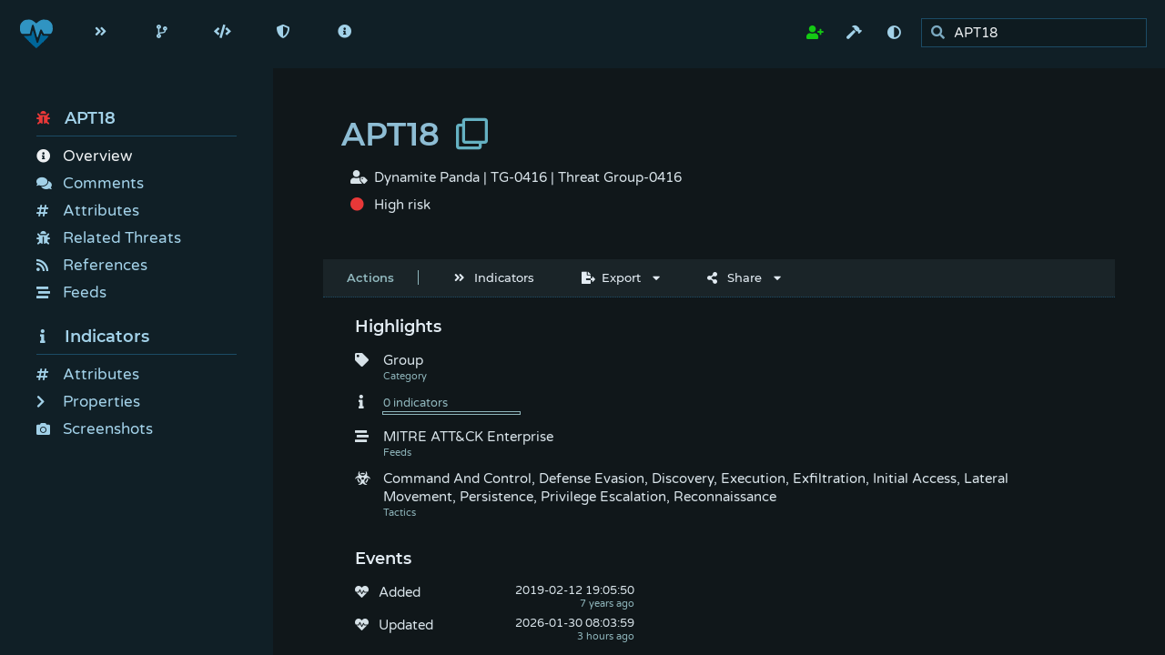

--- FILE ---
content_type: text/html; charset=utf-8
request_url: https://pulsedive.com/threat/apt18
body_size: 13633
content:
<!DOCTYPE html>
<html lang='en' data-theme='dark' data-uid='0' data-username='' data-email='' data-key='' data-role='0' data-pro='0' data-api='0' data-feed='0' data-enterprise='0' data-integrations='W10=' data-services='[base64]' data-crawler='0' data-throttle='0' data-customer='0' data-maintenance='0' >
	
	<head>
		
		<!-- charset -->
		<meta charset='utf-8'>
		
		<!-- fetch all resources from here by default -->
		<base href='https://pulsedive.com'>
		
		<!-- page title -->
		<title>Threat Intelligence - Pulsedive</title>
		
		<!-- canonical URL -->
		<link rel='canonical' href='https://pulsedive.com/threat/apt18'>
		
		<!-- favicon -->
		<link rel='shortcut icon' href='https://pulsedive.com/img/favicon.png'>
        <link rel='icon' type='image/x-icon' href='https://pulsedive.com/img/favicon.png'>
		
		<!-- OpenSearch -->
		<link rel='search' type='application/opensearchdescription+xml' title='Pulsedive' href='https://pulsedive.com/opensearch.php?v=6.3.12'>
		
		<!-- version -->
		<meta name='version' content='6.3.12'>
		
		<!-- assets URL -->
		<meta name='assets' content='https://pulsedive.com'>
		
		<!-- viewport -->
		<meta name='viewport' content='width=device-width, initial-scale=1'>
		
		<!-- SEO -->
		<meta name='author' content='Pulsedive'>
		<meta name='description' content="Investigate related IOCs, URLs, IPs, domains, infrastructure, technologies, ports, protocols, and more threat intelligence for free.">
		<meta name='keywords' content="threat intelligence,feed,ioc">
		
		<!-- Twitter card -->
		<meta name='twitter:card' content='summary_large_image'>
		<meta name='twitter:site' content='@pulsedive'>
		<meta name='twitter:creator' content='@pulsedive'>
		<meta name='twitter:title' content='Threat Intelligence - Pulsedive'>
		<meta name='twitter:description' content='Investigate related IOCs, URLs, IPs, domains, infrastructure, technologies, ports, protocols, and more threat intelligence for free.'>
		<meta name='twitter:image' content='https://pulsedive.com/img/opengraph/threat.jpg'>
		
		<!-- Open Graph card -->
		<meta property='og:url' content='https://pulsedive.com/threat/apt18'>
		<meta property='og:title' content='Threat Intelligence - Pulsedive'>
		<meta property='og:description' content='Investigate related IOCs, URLs, IPs, domains, infrastructure, technologies, ports, protocols, and more threat intelligence for free.'>
		<meta property='og:image' content='https://pulsedive.com/img/opengraph/threat.jpg'>
		
		<!-- fonts -->
		<link rel='preload' href='https://pulsedive.com/fonts/fontawesome.css?v=6.3.12' as='style'><link rel='stylesheet' href='https://pulsedive.com/fonts/fontawesome.css?v=6.3.12'><link rel='preload' href='https://pulsedive.com/fonts/montserrat.css?v=6.3.12' as='style'><link rel='stylesheet' href='https://pulsedive.com/fonts/montserrat.css?v=6.3.12'><link rel='preload' href='https://pulsedive.com/fonts/varelaround.css?v=6.3.12' as='style'><link rel='stylesheet' href='https://pulsedive.com/fonts/varelaround.css?v=6.3.12'>
		
		<!-- CSS -->
		<link rel='preload' href='https://pulsedive.com/css/page.css?v=6.3.12' as='style'><link rel='stylesheet' href='https://pulsedive.com/css/page.css?v=6.3.12'><link rel='preload' href='https://pulsedive.com/css/layout.css?v=6.3.12' as='style'><link rel='stylesheet' href='https://pulsedive.com/css/layout.css?v=6.3.12'><link rel='preload' href='https://pulsedive.com/css/cards.css?v=6.3.12' as='style'><link rel='stylesheet' href='https://pulsedive.com/css/cards.css?v=6.3.12'><link rel='preload' href='https://pulsedive.com/css/elem.css?v=6.3.12' as='style'><link rel='stylesheet' href='https://pulsedive.com/css/elem.css?v=6.3.12'><link rel='preload' href='https://pulsedive.com/css/dark.css?v=6.3.12' as='style'><link rel='stylesheet' href='https://pulsedive.com/css/dark.css?v=6.3.12'>
		
	</head>
	
	<body data-schema='[base64]'>
		
		<!--header-->
		<header data-hide="0">
			
			<!-- logo -->
			<a class='logo' data-enterprise=0 href='https://pulsedive.com'>
				<img style='max-height:35px; max-width:10em;' class='logo bigscreen' src='https://pulsedive.com/img/logo_community_light.svg?v=6.3.12' alt="Pulsedive logo">
				<img style='max-height:35px;' class='logo smallscreen midscreen' src='https://pulsedive.com/img/heart.svg?v=6.3.12' alt="Pulsedive logo">
			</a>
			<a class='logo' data-enterprise=1 href='/dashboard/'>
				<img style='max-height:35px; max-width:10em;' class='logo bigscreen' src='https://pulsedive.com/img/logo_community_light.svg?v=6.3.12' alt="Pulsedive logo">
				<img style='max-height:35px;' class='logo smallscreen midscreen' src='https://pulsedive.com/img/heart.svg?v=6.3.12' alt="Pulsedive logo">
			</a>
			
			<!-- top nav -->
			<nav class='bigscreen'>
				<a href='/dashboard/'><i class='fas fa-stream'></i>Dashboard</a>
				<div class='dropdown'>
					<a href='/explore/'><i class='fas fa-explore'></i>Explore</a>
					<div>
						<a href='/explore/'><i class='fas fa-indicator'></i>Indicators</a>
						<a href='/explore/threats/'><i class='fas fa-threat'></i>Threats</a>
						<!--<a data-auth=1 href='/explore/?q=user%3D'><i class='fas fa-upload'></i>Your Submissions</a>-->
						<a href='/api/explore' class='sep-top'><i class='fas fa-product-api'></i>API</a>
					</div>
				</div>
				<a href='/analyze/'><i class='fas fa-code-branch'></i>Analyze</a>
				<div class='dropdown'>
					<a href='/api/'><i class='fas fa-product-api'></i>API</a>
					<div>
						<a href='/api/'><i class='fas fa-info-circle'></i>Overview</a>
						<a href='/api/indicators' class='sep-top'><i class='fas fa-indicator'></i>Indicators</a>
						<a href='/api/threats'><i class='fas fa-threat'></i>Threats</a>
						<a href='/api/explore'><i class='fas fa-explore'></i>Explore</a>
						<a data-enterprise=0 href='/about/api' class='sep-top'><i class='fas fa-clock'></i>Rate Limits</a>
						<a href='/api/taxii'><i class='fas fa-taxii'></i>STIX/TAXII 2.1</a>
						<a data-enterprise=0 href='/about/feed'><i class='fas fa-product-feed'></i>Bulk Export</a>
					</div>
				</div>
				<div data-enterprise=1 class='dropdown'>
					<a onclick="Form.feedDownload().modal(true);" data-enterprise=1 data-auth=1><i class='fas fa-product-feed'></i>Export</a>
					<div>
						<a onclick="Form.feedDownload().modal(true);" data-enterprise=1 data-auth=1><i class='fas fa-product-feed'></i>Configure CSV</a>
						<a href='/api/taxii'><i class='fas fa-taxii'></i>STIX/TAXII 2.1</a>
					</div>
				</div>
				<div data-enterprise=0 class='dropdown'>
					<a href='/about/'><i class='fas fa-info-circle'></i>About</a>
					<div>
						<a href='/about/'><i class='fas fa-info-circle'></i>Overview</a>
						<a href='/pro' class='sep-top' style='min-width:10em;'><i class='fas fa-product-pro'></i>Pro<span style='opacity:0.5; float:right;'>$29/mo</span></a>
						<a href='/about/api'><i class='fas fa-product-api'></i>API</a>
						<a href='/about/feed'><i class='fas fa-product-feed'></i>Feed</a>
						<a href='/enterprise'><i class='fas fa-product-enterprise'></i>Enterprise TIP</a>
						<a href='/addon' class='sep-top'><i class='fab fa-chrome'></i>Add-On</a>
						<a href='/integrations'><i class='fas fa-puzzle-piece'></i>Integrations</a>
						<a href='/company'><i class='fas fa-copyright'></i>Company</a>
						<a href='https://blog.pulsedive.com' target='_blank'><i class='fas fa-rss'></i>Blog</a>
					</div>
				</div>
			</nav>
			
			<nav class='midscreen'>
				<a href='/explore/' alt="Explore"><i class='fas fa-explore'></i></a>
				<a href='/analyze/' alt="Analyze"><i class='fas fa-code-branch'></i></a>
				<a href='/api/' alt="API"><i class='fas fa-product-api'></i></a>
				<a href='/about/pro' alt='Pro' data-enterprise=0 data-pro=0 data-admin=0><i class='fas fa-product-pro'></i></a>
				<a href='/about/feed' alt="Feed" data-enterprise=0 data-pro=1 data-admin=0><i class='fas fa-product-feed'></i></a>
				<a onclick="Form.feedDownload().modal(true);" alt="Feed" data-enterprise=1 data-auth=1><i class='fas fa-product-feed'></i></a>
				<a href='/configuration/' alt="Admin" data-admin=1><i class='fas fa-cogs'></i></a>
				<a href='/about/' data-enterprise=0 alt="About"><i class='fas fa-info-circle'></i></a>
			</nav>
			
			<aside>
				
				<!-- account menu -->
				<span class='bigscreen'>
					<div data-auth=0 data-enterprise=0 class='dropdown'>
						<a href='/register' class='success'><i class='fas fa-user-plus'></i>Sign Up</a>
						<div>
							<a data-action='login'><i class='fas fa-sign-in-alt'></i>Sign In</a>
							<a data-action='theme'><i class='fas fa-adjust'></i>Change Theme</a>
							<a data-action='contact'><i class='fas fa-envelope'></i>Contact Us</a>
						</div>
					</div>
					<div data-auth=1 class='dropdown'>
						<a href='/account/'><i class='fas fa-user-cog' data-pro=0 data-admin=0></i><i class='fas fa-user-shield' data-pro=1 data-admin=0></i><i class='fas fa-users-cog' data-admin=1></i><span style='display:inline-block; text-overflow:ellipsis; overflow:hidden; vertical-align:bottom; max-width:5em;'></span></a>
						<div>
							<a href='/account/'><i class='fas fa-user'></i>Account</a>
							<a data-enterprise=1 onclick="window.page.forms.keys.modal(true);"><i class='fas fa-puzzle-piece'></i>Third-Party API Keys</a>
							<a data-enterprise=0 data-pro=1 onclick="window.page.forms.keys.modal(true);"><i class='fas fa-product-pro'></i>Pro Integrations</a>
							<a data-action='theme'><i class='fas fa-adjust'></i>Change Theme</a>
							<a data-action='contact' data-enterprise=0 data-admin=0><i class='fas fa-envelope'></i>Contact Us</a>
							<a data-action='contact' data-enterprise=1><i class='fas fa-life-ring'></i>Support</a>
							<a data-enterprise=0 data-admin=0 data-pro=0 data-api=0 data-feed=0 href='/purchase' class='success'><i class='fa fa-plus-circle'></i>Upgrade</a>
							<a href='/pulsedive/data.php?get=indicators' target='_blank' class='sep-top'><i class='fas fa-upload'></i>Export Submissions</a>
							<a data-feed=1 data-enterprise=0 onclick="Form.feedDownload().modal(true);"><i class='fas fa-product-feed'></i>Download Feed</a>
							<a data-feed=0 data-enterprise=0 onclick="Form.feedDownload().modal(true);"><i class='fas fa-product-feed'></i>Feed Sample</a>
							<a onclick="window.page.forms.threat.modal(true);" data-contributor=1 data-enterprise=0 class='sep-top'><i class='fas fa-threat'></i>Add a threat</a>
							<a onclick="window.page.forms.threat.modal(true);" data-enterprise=1 class='sep-top'><i class='fas fa-threat'></i>Add a threat</a>
							<!--<a href='/configuration/feed.php' data-admin=1><i class='fas fa-feed'></i>Add a feed</a>-->
							<a href='/configuration/' data-admin=1><i class='fas fa-cogs'></i>Admin</a>
							<a data-action='logout' class='error sep-top'><i class='fas fa-sign-out-alt'></i>Sign Out</a>
						</div>
					</div>
					<a data-action='toolbox' alt="Toolbox"><i class='fas fa-hammer'></i></a>
				</span>
				
				<!-- top nav, right side -->
				<span class='midscreen'>
					
					<a data-action='login' data-auth=0 data-enterprise=0 class='success' alt="Sign In"><i class='fas fa-user-plus'></i></a>
					<a data-action='account' data-auth=1 href='/account/' alt="Account"><i class='fas fa-user-cog' data-pro=0 data-admin=0></i><i class='fas fa-user-shield' data-pro=1 data-admin=0></i><i class='fas fa-users-cog' data-admin=1></i></a>
					
					<a data-action='toolbox' alt="Toolbox"><i class='fas fa-hammer'></i></a>
					<a data-action='theme' alt="Toggle theme"><i class='fas fa-adjust'></i></a>
					<a data-action='contact' class='bigscreen' data-enterprise=0 alt="Contact"><i class='fas fa-envelope'></i></a>
					<a data-action='contact' data-enterprise=1 alt="Support"><i class='fas fa-life-ring'></i></a>
					
				</span>
				
				<!-- globalsearch -->
				<div class='text-wrapper'>
					<i class='fas fa-search' onclick="this.parentElement.querySelector('input[type=text]').focus();"></i><input name='search' type='text' autocomplete='none' aria-label='search'>
				</div>
				
				<!-- top hamburger menu for small screens -->
				<span class='smallscreen'>
					<a onclick="document.querySelector('header nav.mobile').style.display = 'block'; window.page.url('nav', { anchor:true });"><i class='fas fa-bars'></i></a>
				</span>
				
			</aside>
			
			<!-- mobile nav -->
			<nav class='mobile'>
				<a name='closeNav' onclick="this.parentElement.style.display = 'none'; window.page.url('', { anchor:true });"><i class='fas fa-times'></i></a>
				<a href='/dashboard/'><i class='fas fa-stream'></i>Dashboard</a>
				<a href='/explore/'><i class='fas fa-explore'></i>Explore</a>
				<a href='/analyze/'><i class='fas fa-code-branch'></i>Analyze</a>
				<a href='/api/' data-enterprise=1><i class='fas fa-product-api'></i>API</a>
				<a href='/about/api' data-enterprise=0 data-admin=0><i class='fas fa-product-api'></i>API</a>
				<a href='/about/pro' data-enterprise=0 data-admin=0><i class='fas fa-product-pro'></i>Pro</a>
				<a href='/about/feed' data-enterprise=0 data-admin=0><i class='fas fa-product-feed'></i>Feed</a>
				<a onclick="Form.feedDownload().modal(true);" data-enterprise=1 data-auth=1><i class='fas fa-product-feed'></i>Feed</a>
				<a href='/configuration/' data-admin=1><i class='fas fa-cogs'></i>Admin</a>
				<a class='sep-bottom' href='/about/' data-enterprise=0><i class='fas fa-info-circle'></i>About</a>
				
				<a data-action='register' data-auth=0 data-enterprise=0><i class='fas fa-user-plus'></i>Register</a>
				<a data-action='login' data-auth=0 data-enterprise=0><i class='fas fa-sign-in-alt'></i>Sign In</a>
				<a data-action='account' data-auth=1 href='/account/'><i class='fas fa-user-cog' data-pro=0 data-admin=0></i><i class='fas fa-user-shield' data-pro=1 data-admin=0></i><i class='fas fa-users-cog' data-admin=1></i>Account</a>
				<a data-action='logout' data-auth=1><i class='fas fa-sign-out-alt'></i>Sign Out</a>
				
				<a data-action='theme' onclick="this.parentElement.style.display = 'none';"><i class='fas fa-adjust'></i>Toggle Theme</a>
				<a data-action='contact' onclick="this.parentElement.style.display = 'none';"><i class='fas fa-envelope'></i>Contact</a>
				
			</nav>
			
		</header>
		
		<!-- scripts -->
		<script defer src='https://pulsedive.com/js/events.js?v=6.3.12'></script><script defer src='https://pulsedive.com/js/functions.js?v=6.3.12'></script><script defer src='https://pulsedive.com/js/page.js?v=6.3.12'></script><script defer src='https://pulsedive.com/js/docs.js?v=6.3.12'></script><script defer src='https://pulsedive.com/js/forms.js?v=6.3.12'></script><script defer src='https://pulsedive.com/js/preview.js?v=6.3.12'></script><script defer src='https://pulsedive.com/js/data.js?v=6.3.12'></script><script defer src='https://pulsedive.com/js/premium.js?v=6.3.12'></script><script defer src='https://pulsedive.com/js/integrations.js?v=6.3.12'></script><script defer src='https://pulsedive.com/js/suggestions.js?v=6.3.12'></script><script defer src='https://pulsedive.com/js/api/api.js?v=6.3.12'></script><script defer src='https://pulsedive.com/js/api/explore.js?v=6.3.12'></script><script defer src='https://pulsedive.com/js/api/indicator.js?v=6.3.12'></script><script defer src='https://pulsedive.com/js/api/threat.js?v=6.3.12'></script><script defer src='https://pulsedive.com/js/api/feed.js?v=6.3.12'></script><script defer src='https://pulsedive.com/js/api/action.js?v=6.3.12'></script><script defer src='https://pulsedive.com/js/api/submit.js?v=6.3.12'></script><script defer src='https://pulsedive.com/js/api/search.js?v=6.3.12'></script><script defer src='https://pulsedive.com/js/ui/ui.js?v=6.3.12'></script><script defer src='https://pulsedive.com/js/ui/card.js?v=6.3.12'></script><script defer src='https://pulsedive.com/js/ui/autocomplete.js?v=6.3.12'></script><script defer src='https://pulsedive.com/js/ui/stamp.js?v=6.3.12'></script><script defer src='https://pulsedive.com/js/ui/taglist.js?v=6.3.12'></script><script defer src='https://pulsedive.com/js/ui/table.js?v=6.3.12'></script><script defer src='https://pulsedive.com/js/ui/grid.js?v=6.3.12'></script><script defer src='https://pulsedive.com/js/ui/tree.js?v=6.3.12'></script><script defer src='https://pulsedive.com/js/ui/cloner.js?v=6.3.12'></script><script defer src='https://pulsedive.com/js/ui/regex.js?v=6.3.12'></script>
		
		<!-- side menu -->
		<aside data-show=1 class='info midscreen bigscreen'>
			
		</aside>
		
		<!-- main content -->
		<main>
			
			<!-- Unsupported browser warning -->
			<div id='unsupported-browser-warning' class='sep-bottom error' style='padding:10px; display:none;'>
				<div class='inline' style='margin-left:5px;'>
					<i class='fas fa-exclamation-circle'></i>
				</div>
				<div class='inline' style='width:calc(100% - 40px);'>
					We detected an unsupported browser. Some features and functionality might not work properly. We strongly recommend you upgrade your browser.
				</div>
			</div>
			
			<section>
			
<script>
	
	// threat object
	var threat;
	
	// data-to-UI
	var data;
	
	window.addEventListener('load', function(event) {
		
		// threat provided in URL
		if (window.page.page && window.page.page != 'index.php') {
			
			// get everything after the tab
			var name = decodeURIComponent(window.location.href.substring(window.location.href.indexOf('threat/') + 'threat/'.length).split('?')[0].split('#')[0]);
			
			// fetch threat data
			fetch({
				name:name
			});
			
		} else {
			
			// fetch threat data using potential query string parameters
			fetch({
				tid:window.page.qs.tid,
				name:window.page.qs.name || window.page.qs.threat
			});
			
		}
		
	});
	
	function fetch(input, notice) {
		
		// clear loading dialogue
		window.page.loading();
		
		// post notice from some previous update if provided
		if (notice !== undefined && notice !== null) {
			window.page.notice(notice, {
				type:'success'
			});
		}
		
		var handleError = function(err) {
			
			// clear content
			window.page.sections.main.clear();
			
			// print error
			window.page.notice(err.message, {
				type:'error'
			});
			
			// add suggestions
			try {
				var suggestions = new Suggestions(input.name);
				suggestions.print(['actions']);
			} catch (err) {
				
			}
			
			// add marketing collateral
			window.page.sections.main.appendChild(Premium.content());
			
		};
		
		try {
			threat = new Threat(input);
			
			// fetch threat data from database
			threat.load({}, function(err) {
				
				// error is NOT threat not found
				if (err.message.toLowerCase().indexOf('not found') <= 0) {
					handleError(err);
					return;
				}
				
				handleError(new Error("Threat not found."));
				
			}, function() {
				output(notice);
			});
			
		} catch (err) {
			handleError(err);
		}
		
	}
	
	function output(notice) {
		
		try {
			
			// update URL
			window.page.url(threat.url(true), {
				replace:true
			});
			
			// set SEO-friendly canonical URL
			window.page.canon(threat.url(true));
			window.page.meta('og:url', window.page.canon());
			
			// set OpenGraph title
			window.page.meta(['twitter:title', 'og:title'], threat.name + ' - Pulsedive');
			
		} catch (err) {
			
		}
		
		// set page title
		document.title = threat.name + ' - Pulsedive';
		
		// global search is not in focus
		if (window.page.search && window.page.search.textbox !== document.activeElement) {
			
			// set global search text to this threat
			window.page.search.textbox.value = threat.name;
			
		}
		
		// initialize data object
		data = new Data(threat);
		
		// clear content
		window.page.sections.main.clear();
		
		// set page header
		window.page.header(threat.name, {
			class:'copy'
		});
		
		// post notice from some previous update if provided
		if (notice !== undefined && notice !== null) {
			window.page.notice(notice, {
				type:'success',
				timeout:true
			});
		}
		
		// add summary
		window.page.sections.main.appendChild(UI.div('flex', {
			marginBottom:'2em',
			width:'100%'
		}).add(data.summary()));
		
		// create main card
		new Card({
			name:'main',
			full:true,
			class:'clear'
		}).append();
		
		// output side menu
		outputSide(data);
		
		// add actions
		outputActions(data);
		
		// output main content
		outputOverview(data);
		
		// create forms
		outputForms();
		
		// send event
		window.page.event('threat', {
			label:threat.name,
			nonInteraction:true
		});
		
	}
	
	function outputSide(data) {
		
		// clear side nav
		window.page.nav.clear();
		
		// threat side menu header
		window.page.nav.appendChild(UI.heading(threat.name, {
			class:'nowrap sep-bottom',
			icon:'fas fa-threat fa-risk-' + (threat.stamp.retired ? 'retired' : threat.risk),
			style:{
				cursor:'pointer'
			},
			attribute:{
				onclick:"window.page.main.scrollTo(0, 0);"
			}
		}));
		
		// overview
		window.page.nav.appendChild(UI.a('Overview', '', {
			icon:'info-circle',
			nav:'main',
			class:'selected'
		}));
		
		// comments
		window.page.nav.appendChild(UI.a('Comments', '', {
			icon:'comments',
			nav:'comments'
		}));
		
		// attributes
		window.page.nav.appendChild(UI.a('Attributes', '', {
			icon:'attribute',
			nav:'attributes'
		}));
		
		// related threats
		window.page.nav.appendChild(UI.a('Related Threats', '', {
			icon:'threat',
			nav:'related'
		}));
		
		// references
		window.page.nav.appendChild(UI.a('References', '', {
			icon:'rss',
			nav:'references'
		}));
		
		// feeds
		window.page.nav.appendChild(UI.a('Feeds', '', {
			icon:'feed',
			nav:'feeds'
		}));
		
		// indicators
		window.page.nav.appendChild(UI.heading(UI.a("Indicators", '', {
			icon:'indicator',
			nav:'indicators'
		}), {
			class:'sep-bottom'
		}));
		
		// Explore
		/*window.page.nav.appendChild(UI.a('Explore Queries', '', {
			icon:'explore',
			nav:'indicators'
		}));*/
		
		// attributes
		window.page.nav.appendChild(UI.a('Attributes', '', {
			icon:'attribute',
			nav:'iattributes'
		}));
		
	}
	
	function outputOverview(data) {
		
		// threat is retired
		if (threat.stamp.retired !== undefined && threat.stamp.retired !== null) {
			window.page.notice("This threat is retired. It won't show up in searches by default.");
		}
		
		// add highlights and timeline
		window.page.cards.main.add(UI.div('flex').add(data.highlights()).add(data.timeline()));
		
		// make TTP highlight clickable
		var hl = document.querySelectorAll('.attributes-highlight div.descriptor');
		if (hl && hl.length > 0) {
			for (var i = 0; i < hl.length; i++) {
				hl[i].style.cursor = 'pointer';
				hl[i].onclick = function(event) {
					window.page.cards.attributes.card.scrollIntoView();
				}
			}
		}
		
		// make risk graph highlight clickable
		var hl = document.querySelector('.riskgraph-highlight');
		if (hl) {
			hl.style.cursor = 'pointer';
			hl.onclick = function(event) {
				window.page.cards.indicators.card.scrollIntoView();
			}
		}
		
		// description
		if (threat.description) {
			
			// find source URL
			var source;
			if (threat.references && threat.references.length > 0) {
				if (/MITRE ATT&CK/i.test(threat.references[0].channel) || threat.references[0].channel == 'NIST - National Vulnerability Database') {
					source = threat.references[0].link;
				}
			}
			
			// remove direct links
			var hyperlinks = /\[(.*?)\]\((.*?)\)/;
			var hyperlink;
			while (hyperlink = hyperlinks.exec(threat.description)) {
				threat.description = threat.description.replace(hyperlink[0], hyperlink[1]);
			}
			
			// replace citations with direct links
			var citation;
			var sources = [];
			while (citation = /\(Citation: (.*?)\)/.exec(threat.description)) {
				
				// remove citation
				threat.description = threat.description.replace(citation[0], '');
				
				// find reference
				var found = false;
				for (var i = 0; i < threat.references.length; i++) {
					
					// reference matched citation
					if (threat.references[i].channel.trim() == citation[1].trim()) {
						found = true;
						
						// add link
						sources.push([' [', UI.a(citation[1], threat.references[i].link, {
							newTab:true
						}), ']']);
						
						break;
					}
					
				}
				
				// add broken source
				if (!found) {
					
					// add link
					sources.push([' [', UI.element('span', citation[1], {
						class:'note'
					}), ']']);
					
				}
				
			}
			
			// deduplicate sources
			sources = sources.filter(function (source, index) {
				return sources.map(function(source) {
					return UI.p(source).textContent;
				}).indexOf(UI.p(source).textContent) == index;
			});
			
			new Card({
				name:'description',
				full:true,
				header:{
					display:'Description',
					aside:source ? UI.a('Source', threat.references[0].link, {
						icon:'external-link-alt',
						newTab:true,
						alt:threat.references[0].link
					}) : []
				}
			}).add(UI.div('info').add(UI.p([threat.description].concat(sources), {
				style:{
					textAlign:'justify'
				}
			}))).append();
			
			// add actions
			if (!threat.notes && window.page.user.role > 0) {
				window.page.cards.description.actions(UI.a("Add Analyst Notes", function(done) {
					window.page.forms.editnotes.modal(true);
					done();
				}, {
					icon:'clipboard',
					style:{
						marginRight:'2em'
					}
				}));
			}
			
		// wikipedia entry
		} else if (!threat.notes && threat.wiki.summary) {
			new Card({
				name:'wikisummary',
				full:true,
				header:{
					display:'Summary',
					icon:'fab fa-wikipedia-w',
					aside:UI.a('Source', threat.wiki.reference, {
						icon:'external-link-alt',
						newTab:true,
						alt:threat.wiki.reference
					})
				}
			}).add(UI.div('info').add(UI.p(threat.wiki.summary.split("\n")[0], {
				style:{
					textAlign:'justify'
				}
			}))).append();
			
			// add actions
			if (window.page.user.role > 0) {
				window.page.cards.wikisummary.actions(UI.a("Replace with Analyst Notes", function(done) {
					window.page.forms.editnotes.modal(true);
					done();
				}, {
					icon:'clipboard',
					style:{
						marginRight:'2em'
					}
				}));
			}
			
		}
		
		// analyst notes
		if (threat.notes) {
			new Card({
				name:'notes',
				full:true,
				header:'Analyst Notes'
			}).add(UI.div('info').add(UI.p(threat.notes, {
				style:{
					textAlign:'justify'
				}
			}))).append();
			
			// add actions
			if (window.page.user.role > 0) {
				window.page.cards.notes.actions(UI.a("Edit", function(done) {
					window.page.forms.editnotes.modal(true);
					done();
				}, {
					icon:'edit',
					style:{
						marginRight:'2em'
					}
				}));
			}
			
		}
		
		// comments
		new Card({
			full:true,
			name:'comments',
			header:'Comments'
		}).add(data.comments() || UI.p(threat.tid ? "Be the first to comment!" : "Threat must be submitted to comment.")).append();
		
		// add actions
		if (window.page.user.uid > 0) {
			window.page.cards.comments.actions(UI.a("Add Comment", function(done) {
				window.page.forms.comment.modal(true);
				done();
			}, {
				icon:'comment'
			}));
		}
		
		// TTP matrix
		if (Object.keys(threat.ttps).length > 0) {
			new Card({
				name:'ttps',
				full:true,
				header:'Tactics & Techniques'
			}).add(data.ttps()).append();
		}
		
		// attributes directly tied to threat
		var attributes = new Card({
			full:true,
			name:'attributes',
			header:'Attributes'
		}).add(data.attributes() || UI.p("No attributes directly associated with this threat.")).append();
		
		// related threats
		new Card({
			name:'related',
			header:'Related Threats'
		}).add(new Table(threat.related, function(row, threat) {
			
			// link
			row.href = '/threat/' + encodeURIComponent(threat.name);
			
			// risk
			row.appendChild(UI.div().add(UI.icon('risk-' + threat.risk)));
			
			// name and category
			row.appendChild(UI.div('grow').add(UI.heading(threat.name)).add(UI.p(ucFirst(threat.category), {
				class:'note'
			})));
			
			// stamp
			row.appendChild(UI.div('right').add(UI.p(UI.stamp(threat.stamp_linked), {
				icon:'link'
			})));
			
			return row;
		}, {
			preview:true,
			more:'button',
			empty:"No related threats found."
		}).print(5)).append();
		
		// references
		new Card({
			full:true,
			name:'references',
			header:'References'
		});
		
		// add actions
		if (window.page.user.role >= 1) {
			window.page.cards.references.actions(UI.a("Manage Primary References", function(done) {
				window.page.forms.managereferences.modal(true);
				done();
			}, {
				icon:'edit',
				style:{
					marginRight:'2em'
				}
			}));
		}
		
		// add references
		window.page.cards.references.add(new Table(threat.references, function(row, data) {
			
			// link
			row.href = data.link;
			row.setAttribute('target', '_blank');
			
			// avatar
			row.appendChild(UI.avatar(data.icon, {
				borderRadius:'5px'
			}, {}, /.\pdf$/.test(data.link) ? '/img/icons/pdf.svg' : (data.primary ? '/img/icons/report.svg' : '/img/icons/rss_square.svg')));
			
			// add article name and author
			row.appendChild(UI.div('grow').add(UI.heading(data.title)).add(UI.p([/.\pdf$/.test(data.link) ? UI.icon('file-pdf') : null, data.channel], {
				class:'note'
			})));
			
			// primary reference
			if (data.primary > 0) {
				row.classList.add('primary');
				row.appendChild(UI.div('right').add(UI.p("Primary reference", {
					class:'note',
					icon:'thumbtack',
					style:{
						fontSize:'13px'
					}
				})));
				
			// not a primary reference
			} else {
				
				// add stamp
				if (data.stamp) {
					row.appendChild(UI.div('right').add(UI.p(UI.stamp(data.stamp), {
						icon:'rss'
					})));
					
				// related in other ways
				} else {
					row.appendChild(UI.div('right').add(UI.p("Mentioned", {
						class:'note',
						icon:'link',
						style:{
							fontSize:'13px'
						}
					})));
					
				}
				
			}
			
			return row;
		}, {
			name:'references',
			empty:'No relevant references.',
			more:'button'
		}).print(4)).header({
			display:'References',
			aside:new Taglist({
				toggle:true,
				radio:true
			}, [{
				name:'all',
				selected:true,
				display:'All',
				alt:"Show both primary references and news.",
				callback:function() {
					
					// show all
					window.page.cards.references.ui.objects.references.show();
					window.page.cards.references.ui.objects.references.reset().print(6);
					
				}
			}, {
				name:'news',
				display:'Latest News',
				alt:"Show latest news only.",
				callback:function() {
					
					// hide primary references
					window.page.cards.references.ui.objects.references.show(function(row) {
						return row ? !row.primary && row.stamp : true;
					});
					window.page.cards.references.ui.objects.references.reset().print(6);
					
				}
			}]).taglist
		}).append();
		
		// feeds
		new Card({
			full:true,
			name:'feeds',
			header:'Feeds'
		}).append().add(new Table(threat.feeds, function(row, feed) {
			
			// link
			row.href = '/feed/?fid=' + feed.fid;
			
			// name and category
			row.appendChild(UI.div('grow').add(UI.heading(feed.name)).add(UI.p(ucFirst(feed.organization), {
				class:'note'
			})));
			
			// stamp
			row.appendChild(UI.div('right').add(UI.riskGraph(feed.indicators)));
			
			return row;
		}, {
			preview:true,
			more:'button',
			empty:"No feeds."
		}).print(5));
		
		// make feeds highlight clickable
		var hl = document.querySelectorAll('.feeds-highlight div.descriptor');
		if (hl && hl.length > 0) {
			for (var i = 0; i < hl.length; i++) {
				hl[i].style.cursor = 'pointer';
				hl[i].onclick = function(event) {
					window.page.cards.feeds.card.scrollIntoView();
				}
			}
		}
		
		// indicator data
		var indicators = new Card({
			full:true,
			name:'indicators',
			header:{
				title:"Indicators",
				aside:UI.a('View Indicators', function(done) {
					window.page.explore({
						type:'threat',
						value:threat.name
					});
					done();
				}, {
					icon:'explore'
				})
			}
		}).append();
		
		// add risk graph
		indicators.add(UI.div('info').add(UI.heading("Risk Breakdown")).add(UI.p(UI.riskGraph(this.threat.indicators.risk), {
			check:Object.keys(this.threat.indicators).length || null,
			class:'riskgraph-highlight'
		})));
		
		// add Explore query
		indicators.add(UI.div('info').add(UI.heading("Explore Indicators")).add(UI.p(UI.a(Explore.clause('threat', threat.name), function(done) {
			window.page.explore({
				type:'threat',
				value:threat.name
			});
			done();
		}, {
			icon:'explore',
			style:{
				border:'none'
			}
		}))));
		
		// add attributes from indicators
		new Card({
			full:true,
			name:'iattributes',
			header:"Shared Indicator Attributes"
		}).add(new Grid(threat.indicators.attributes, function(type, attributes) {
			
			// add multiple rows of attributes at once
			var rows = [];
			
			// add each attribute
			for (var value in attributes) {
				rows.push({
					label:UI.heading(window.page.data.schema.attributes[type]),
					value:UI.attribute(value, type, null, {
						value:threat.name,
						type:'threat'
					}),
					context:UI.riskGraph(attributes[value].indicators)
				});
			}
			
			// add several rows at once
			return rows;
			
		}, {
			empty:"No noteworthy attributes from indicators."
		}).print(8)).append();
		
		// add properties from indicators
		outputProperties(data);
		
		// add screenshots from indicators
		outputScreenshots(data);
		
	}
	
	function outputProperties(data) {
		
		// get property types
		var types = Object.keys(threat.indicators.properties);
		types.sort();
		
		// properties side nav header
		var heading = UI.a("Properties", '', {
			icon:'property',
			nav:'iproperties'
		});
		window.page.nav.appendChild(heading);
		
		// create card
		new Card({
			full:true,
			name:'iproperties',
			header:"Shared Indicator Properties"
		});
		
		// no property types
		if (types.length <= 0) {
			window.page.cards.iproperties.add(UI.p("No noteworthy properties from indicators.")).append();
			return;
		}
		
		// update card with nav and sort menu
		window.page.cards.iproperties.update({
			nav:types,
			sort:[
				{
					key:'label',
					display:'Name'
				}, {
					key:'value',
					display:'Value'
				}
			]
		});
		
		// add side menu links
		for (var i = 0; i < types.length; i++) {
			window.page.nav.appendChild(UI.a(types[i].toLowerCase(), function(done) {
				window.page.cards.iproperties.card.scrollIntoView();
				window.page.cards.iproperties.tab(this);
				done();
			}.bind(types[i]), {
				nav:'properties',
				tab:types[i],
				style:{
					marginLeft:'1.7em'
				}
			}));
		}
		
		// iterate through property types
		for (var i = 0; i < types.length; i++) {
			
			// create a grid with properties
			window.page.cards.iproperties.add(new Grid(threat.indicators.properties[types[i]], function(p) {
				if (!p.value) {
					return;
				}
				
				// use case-insensitive label
				key = p.name.toLowerCase();
				
				// normalized property
				if (/^\+\+/.test(key)) {
					key = UI.descriptor(key, 'Normalized');
				}
				
				// format screenshot property
				var screenshot;
				if (types[i] == 'dom' && p.name == 'screenshot') {
					screenshot = p.value.split('/').pop();
				}
				
				// create value descriptor with number of indicators
				var value = UI.descriptor(screenshot || p.value, p.indicators + (p.indicators == 1 ? ' indicator' : ' indicators'));
				
				return {
					label:key,
					//context:Grid.special(value).descriptor, // special conversion
					value:value,
					action:UI.div().add(
						UI.a('', function(type, done) {
							done();
							window.page.explore([{
								value:threat.name,
								type:'threat'
							}, {
								value:screenshot || this.value.replace(/\*/g, "\\*"),
								name:this.name,
								type:type
							}]);
						}.bind(p, types[i]), {
							icon:'explore',
							alt:"Search this property with Explore."
						})
					)
				};
			}, {
				name:types[i],
				sort:window.page.cards.iproperties.sort()
			}).print(), types[i]);
			
		}
		
		// add card
		window.page.cards.iproperties.append();
		
	}
	
	function outputScreenshots(data) {
		
		// screenshots side nav header
		var heading = UI.a("Screenshots", '', {
			icon:'camera',
			nav:'iscreenshots'
		});
		window.page.nav.appendChild(heading);
		
		// create card
		new Card({
			full:true,
			name:'iscreenshots',
			header:"Shared Indicator Screenshots"
		});
		
		// no DOM properties
		if (!threat.indicators.properties || Object.keys(threat.indicators.properties).length <= 0 || !threat.indicators.properties.dom || threat.indicators.properties.dom.length <= 0) {
			window.page.cards.iscreenshots.add(UI.p("No noteworthy screenshots from indicators.")).append();
			return;
		}
		
		// get screenshots
		var screenshots = threat.indicators.properties.dom.reduce(function(screenshots, property) {
			if (property.name == 'screenshot') {
				screenshots.push(property);
			}
			return screenshots;
		}, []);
		
		// no screenshots
		if (screenshots.length <= 0) {
			window.page.cards.iscreenshots.add(UI.p("No noteworthy screenshots from indicators.")).append();
			return;
		}
		
		window.page.cards.iscreenshots.update({
			header:{
				title:"Shared Indicator Screenshots",
				aside:UI.a('Report', "https://docs.google.com/forms/d/e/1FAIpQLSfMe2I0txSDrxuzRv93a88TV5MiUBmYm9b5qmEd79jZqdykUg/viewform?usp=pp_url&entry.1693750159=" + encodeURIComponent(window.page.user.email || '') + "&entry.840063484=" + encodeURIComponent(window.location.href || ''), {
					icon:'exclamation-triangle',
					class:'warning',
					alt:"Report images related to child sexual abuse or violence so we can contact proper authorities and remove this image.",
					newTab:true
				})
			}
		}).note("Click an image to expand and minimize.");
		
		// add screenshots to card
		for (var i = 0, len = screenshots.length; i < len; i++) {
			
			// no screenshot
			if (!screenshots[i] || !screenshots[i].value || !/^https/.test(screenshots[i].value)) {
				continue;
			}
			
			// add screenshot
			window.page.cards.iscreenshots.add(UI.div('', {
				marginBottom:'3em'
			}).add(UI.screenshot(screenshots[i].value, {
				explore:true,
				indicators:screenshots[i].indicators
			})));
			
		}
		
		// add card
		window.page.cards.iscreenshots.append();
		
	}
	
	function outputActions(data) {
		
		// Explore
		window.page.cards.main.actions(UI.a('Indicators', function(done) {
			window.page.explore({
				value:threat.name,
				type:'threat'
			});
			done();
		}, {
			icon:'explore',
			alt:"View indicators using Explore and refine your query from there."
		}));
		
		// only users can comment
		if (window.page.user.uid > 0) {
			
			// comment
			window.page.cards.main.actions(UI.a('Comment', function(done, event) {
				
				// reset any pending comment ID
				window.page.forms.comment.ui.inputs.comment.dataset.cid = 0;
				
				// reset comment field
				window.page.forms.comment.ui.inputs.comment.value = '';
				
				// show comment form
				window.page.forms.comment.modal(true);
				
				done();
				
			}, {
				icon:'comment',
				alt:"Add some additional context for other users to see."
			}));
			
		}
		
		// export menu
		window.page.cards.main.actions(UI.dropdown(UI.a('Export', '', {
			icon:'file-export'
		}), [
			UI.a('JSON via API', '/api/?pretty=true&tid=' + threat.tid, {
				newTab:true,
				icon:'product-api'
			}),
			UI.a('STIX 2.1 via API', '/api/?pretty=true&format=stix&tid=' + threat.tid, {
				newTab:true,
				icon:'product-api'
			}),
			UI.a('STIX 2.1 via TAXII 2.1', '/api/taxii', {
				newTab:true,
				icon:'taxii'
			}),
			UI.a('Indicators via Explore', function(done) {
				window.page.explore({
					type:'threat',
					value:threat.name
				})
				done();
			}, {
				icon:'explore'
			}),
		]));
		
		// open share dialogue
		if (navigator.share) {
			window.page.cards.main.actions(UI.a('Share', function(done) {
				navigator.share({
					url:window.page.canon(),
					title:document.title,
					text:"View this threat on Pulsedive: " + defang(threat.display())
				});
				done();
			}, {
				icon:'fas fa-share-alt',
				alt:"Open your browser's share options."
			}));
			
		// show sharing options
		} else {
			window.page.cards.main.actions(UI.dropdown(UI.a('Share', '', {
				icon:'share-alt'
			}), [
				UI.a('Copy URL', function(done) {
					window.page.copy(window.page.canon());
					done('Copied!');
				}, {
					icon:'copy'
				}),
				UI.a('Email', encodeURI("mailto:?body=View threat information for " + threat.display() + " on Pulsedive: " + window.page.canon()), {
					icon:'fas fa-envelope'
				}),
				UI.a('Tweet', window.page.tweet("Check out what I found on @pulsedive: " + defang(threat.display()), true), {
					newTab:true,
					icon:'fab fa-twitter'
				})
			]));
			
		}
		
		// user has elevated privileges
		if (window.page.user.role > 0) {
			
			// manage threat
			window.page.cards.main.actions(UI.dropdown(UI.a('Manage', '', {
				icon:'list-ul'
			}), [UI.a('Edit', function(done, event) {
				window.page.forms.edit.modal(true);
				done();
			}, {
				icon:'edit'
			}),
			UI.a('Analyst Notes', function(done, event) {
				window.page.forms.editnotes.modal(true);
				done();
			}, {
				icon:'clipboard'
			}),
			UI.a('References', function(done, event) {
				window.page.forms.managereferences.modal(true);
				done();
			}, {
				icon:'rss'
			}),
			window.page.user.role >= 2 ? UI.a('Merge', function(done, event) {
				window.page.forms.merge.modal(true);
				done();
			}, {
				icon:'compress-alt'
			}) : null,
			threat.stamp.retired === undefined || threat.stamp.retired === null ? UI.a('Retire', function(done, event) {
				window.page.forms.retire.modal(true);
				done();
			}, {
				icon:'hourglass-end'
			}) : UI.a('Activate', function(done, event) {
				
				// loading dialogue
				window.page.loading('Activating threat');
				
				// activate threat
				threat.activate(function(err) {
					
					// set button to error text with error icon
					done(err.message, true);
					
				}, null, function(message, data) {
					
					// reload
					fetch({
						tid:threat.tid
					});
					
				});
				
			}, {
				icon:'hourglass-start',
				alt:"Activate this threat."
			})]));
			
		}
		
	}
	
	function outputForms() {
		
		// edit form
		new Form('edit', "Edit").add({
			result:true,
			cancel:outputForms
		}, [{
			name:'threat',
			label:"Threat",
			type:'text',
			value:threat.name,
			marginBottom:'1em'
		}, {
			name:'aliases',
			label:"Aliases",
			type:'text',
			taglist:{
				tags:threat.aliases.reduce(function(tags, name) {
					tags.push({
						name:name,
						icon:'threat'
					});
					return tags;
				}, [])
			}
		}, {
			name:'category',
			label:"Category",
			type:UI.select(Threat.categories(true)),
			value:threat.category,
			marginBottom:'1em'
		}, {
			name:'risk',
			label:"Risk",
			type:new Taglist({
				radio:true,
				select:threat.risk
			}, [
				{
					name:'unknown',
					display:'Unknown',
					icon:'risk-unknown'
				}, {
					name:'none',
					display:'Very Low',
					icon:'risk-none'
				}, {
					name:'low',
					display:'Low',
					icon:'risk-low'
				}, {
					name:'medium',
					display:'Medium',
					icon:'risk-medium'
				}, {
					name:'high',
					display:'High',
					icon:'risk-high'
				}, {
					name:'critical',
					display:'Critical',
					icon:'risk-critical'
				}
			]).taglist
		}, {
			name:'related',
			label:"Related Threats",
			type:'text',
			taglist:{
				autocomplete:'threats',
				tags:threat.related.map(function(link) {
					return {
						name:link.name,
						icon:'threat'
					};
				})
			}
		}].concat(window.page.data.schema.threats.attributes.sort().map(function(type) {
			return {
				name:type,
				label:UI.descriptor(window.page.data.schema.attributes[type], window.page.data.schema.validation[type] ? "Regex validation" : ''),
				type:'text',
				taglist:{
					autocomplete:type,
					validation:window.page.data.schema.validation[type],
					tags:threat.attributes.get(type).map(function(attribute) {
						return {
							name:attribute,
							icon:'attribute'
						};
					})
				}
			};
		})), [{
			name:'edit',
			text:"Update",
			click:function(done) {
				
				// compile attributes using schema
				var attributes = {};
				for (var i = 0; i < window.page.data.schema.threats.attributes.length; i++) {
					var attribute = window.page.data.schema.threats.attributes[i];
					attributes[attribute] = this.ui.inputs[attribute].selection();
				}
				
				threat.edit({
					new:this.ui.inputs.threat.value,
					category:this.ui.inputs.category.value,
					risk:this.ui.inputs.risk.selection(),
					aliases:this.ui.inputs.aliases.selection(),
					related:this.ui.inputs.related.selection(),
					attributes:attributes
				}, function(err) {
					done();
					
					// add error text
					this.result(err.message, 'error');
					
				}.bind(this), null, function(message, data) {
					done();
					
					// reset form
					this.reset();
					
					// reload
					fetch({
						tid:threat.tid
					}, "Threat updated successfully.");
					
				}.bind(this));
				
			}
		}]);
		
		// notes form
		new Form('editnotes', "Analyst Notes").add({
			cancel:outputForms,
			result:true,
			note:window.page.user.enterprise > 0 ? "This is not shared outside your Enterprise instance." : "Do not include any information that is sensitive to you or your organization."
		}, [{
			name:'notes',
			type:'textarea',
			value:threat.notes,
			required:true,
			guidance:true
		}], [{
			name:'submit',
			text:"Submit",
			click:function(done) {
				
				threat.note(this.ui.inputs.notes.value, function(err) {
					done();
					
					// add error text
					this.result(err.message, 'error');
					
				}.bind(this), null, function(message, data) {
					done();
					
					// reset form
					this.reset();
					
					// reload
					fetch({
						tid:threat.tid
					}, "Analyst notes updated successfully.");
					
				}.bind(this));
				
			}
		}]);
		
		// comment form
		new Form('comment', "Comment").add({
			cancel:outputForms,
			result:true,
			note:window.page.user.enterprise > 0 ? "This is not shared outside your Enterprise instance." : "Do not include any information that is sensitive to you or your organization."
		}, [{
			name:'comment',
			label:"Comment",
			type:'textarea',
			required:true,
			guidance:true
		}], [{
			name:'submit',
			text:"Submit",
			click:function(done) {
				
				threat.comment(this.ui.inputs.comment.value, this.ui.inputs.comment.dataset.cid, function(err) {
					done();
					
					// add error text
					this.result(err.message, 'error');
					
				}.bind(this), null, function(message, data) {
					done();
					
					// reset form
					this.reset();
					
					// reload
					fetch({
						tid:threat.tid
					}, "Your comment has been posted.");
					
				}.bind(this));
				
			}
		}]);
		
		// manage references
		new Form('managereferences', {
			title:"References",
			aside:UI.a("Add Reference", function(done) {
				
				// reset and show add form
				window.page.forms.addreference.ui.inputs.url.disabled = false;
				window.page.forms.addreference.fill({
					header:"Add Reference",
					add:"Add",
					url:'',
					source:''
				}).modal(true);
				
				done();
			}, {
				class:'success',
				icon:'plus'
			})
		}).add({
			result:true,
			close:true
		}, [{
			type:'p',
			value:"Click a reference to edit or remove.",
			marginBottom:'1em'
		}, {
			name:'references',
			type:new Table(threat.references.reduce(function(primary, reference) {
				if (reference.primary) {
					primary.push(reference);
				}
				return primary;
			}, []), function(row, reference) {
				
				// skip non-primary
				if (!reference.primary) {
					return;
				}
				
				// edit or delete reference
				row.onclick = function() {
					window.page.forms.addreference.ui.inputs.url.disabled = true;
					window.page.forms.addreference.fill({
						header:{
							title:"Edit Reference",
							aside:UI.a("Delete Reference", function(done) {
								window.page.forms.deletereference.fill({
									url:reference.link,
									title:reference.title,
									source:reference.channel,
									confirm:false
								}).modal(true);
								done();
							}, {
								class:'error',
								icon:'trash-alt'
							})
						},
						add:"Update",
						url:reference.link,
						source:reference.channel
					}).modal(true);
				}.bind(reference);
				
				// avatar
				row.appendChild(UI.avatar(reference.icon, {
					borderRadius:'5px'
				}, {}, /.\pdf$/.test(reference.link) ? '/img/icons/pdf.svg' : (reference.primary ? '/img/icons/report.svg' : '/img/icons/rss_square.svg')));
				
				// add article name and author
				row.appendChild(UI.div('grow').add(UI.heading(reference.title)).add(UI.p([/.\pdf$/.test(reference.link) ? UI.icon('file-pdf') : null, reference.channel], {
					class:'note'
				})));
				
				// max width
				row.style.maxWidth = '30em';
				
				return row;
			}, {
				empty:"No references found."
			}).print().element
		}], []);
		
		// add reference
		new Form('addreference', "Add Reference").add({
			result:true,
			cancel:function() {
				window.page.forms.managereferences.modal(true);
			}
		}, [{
			name:'note',
			type:'p',
			value:"If a reference with the same URL is ingested via a TAXII feed, these details may be overridden.",
			marginBottom:'1em'
		}, {
			name:'url',
			label:"URL",
			type:'text',
			required:true,
			guidance:true
		}, {
			name:'source',
			label:"Source",
			type:'text',
			required:true
		}], [{
			name:'add',
			text:"Add",
			click:function(done) {
				
				// validate URL
				if (!/^https:\/\//i.test(this.ui.inputs.url.value)) {
					this.result("Reference must be an HTTPS URL.", 'error');
					done();
					return;
				}
				if (this.ui.inputs.url.value.length < 10) {
					this.result("Reference URL is too short.", 'error');
					done();
					return;
				}
				if (this.ui.inputs.url.value.length > 500) {
					this.result("Reference URL is too long.", 'error');
					done();
					return;
				}
				
				// validate source
				if (this.ui.inputs.source.value.trim().length <= 0) {
					this.result("Source not provided.", 'error');
					done();
					return;
				}
				if (this.ui.inputs.source.value.trim().length > 100) {
					this.result("Source is limited to 100 characters.", 'error');
					done();
					return;
				}
				
				// add reference
				threat.reference({
					url:this.ui.inputs.url.value,
					source:this.ui.inputs.source.value
				}, function(err) {
					done();
					
					// add error text
					this.result(err.message, 'error');
					
				}.bind(this), null, function(message, data) {
					done();
					
					// hide modal
					Card.hideOverlay();
					
					// reset form
					this.reset();
					
					// reload
					fetch({
						tid:threat.tid
					});
					
				}.bind(this));
				
			}
		}]);
		
		// delete reference
		new Form('deletereference', "Delete Reference").add({
			result:true,
			cancel:function() {
				window.page.forms.addreference.modal(true);
			}
		}, [{
			name:'note',
			type:'p',
			value:"If a reference with the same URL is ingested via a TAXII feed, this reference may re-appear.",
			marginBottom:'1em'
		}, {
			name:'url',
			label:"URL",
			type:'label'
		}, {
			name:'title',
			label:"Title",
			type:'label',
		}, {
			name:'source',
			label:"Source",
			type:'label'
		}, {
			name:'confirm',
			label:"Confirm reference deletion.",
			type:'checkbox',
			marginTop:'2em'
		}], [{
			name:'delete',
			text:"Delete",
			class:'danger',
			click:function(done) {
				
				// confirm deletion
				if (!this.ui.inputs.confirm.checked) {
					this.result("Please confirm deletion.", 'error');
					done();
					return;
				}
				
				// remove reference
				threat.edit({
					remove:{
						references:this.ui.inputs.url.textContent
					}
				}, function(err) {
					done();
					
					// add error text
					this.result(err.message, 'error');
					
				}.bind(this), null, function(message, data) {
					done();
					
					// hide modal
					Card.hideOverlay();
					
					// reload
					fetch({
						tid:threat.tid
					});
					
				}.bind(this));
				
			}
		}]);
		
		// retire form
		new Form('retire', "Retire").add({
			result:true,
			cancel:outputForms,
			note:window.page.user.enterprise > 0 ? "This is not shared outside your Enterprise instance." : "Do not include any information that is sensitive to you or your organization."
		}, [{
			name:'comment',
			label:"Comment",
			type:'textarea',
			required:false,
			guidance:true
		}], [{
			name:'retire',
			text:"Retire",
			click:function(done) {
				
				threat.retire(this.ui.inputs.comment.value, function(err) {
					done();
					
					// add error text
					this.result(err.message, 'error');
					
				}.bind(this), null, function(message, data) {
					done();
					
					// hide modal
					Card.hideOverlay();
					
					// reset form
					this.reset();
					
					// reload
					fetch({
						tid:threat.tid
					});
					
				}.bind(this));
				
			}
		}]);
		
		// merge form
		new Form('merge', "Merge").add({
			result:true,
			cancel:outputForms
		}, [{
			type:'p',
			value:"Merging two threats will combine aliases, references, related threats, indicators, attributes, feeds, comments, and other threat data under a single threat. This cannot be undone.",
			marginBottom:'2em'
		}, {
			name:'tid',
			label:"Threat",
			type:'text',
			required:true
		}, {
			name:'mergeAutocomplete',
			type:UI.div('', {
				display:'block'
			})
		}, {
			name:'confirm',
			label:"I understand the impact of this change.",
			type:'checkbox',
			marginTop:'2em'
		}], [{
			name:'merge',
			text:"Merge",
			click:function(done) {
				
				// confirm deletion
				if (!this.ui.inputs.confirm.checked) {
					this.result("Please confirm you understand the impact of merging two threats.", 'error');
					done();
					return;
				}
				
				// no threat provided
				if (!this.ui.inputs.tid.dataset.tid) {
					done();
					
					// add error text
					this.result("No threat provided.", 'error');
					
					return;
					
				}
				
				threat.merge(this.ui.inputs.tid.dataset.tid, function(err) {
					done();
					
					// add error text
					this.result(err.message, 'error');
					
				}.bind(this), null, function(message, data) {
					done();
					
					// hide modal
					Card.hideOverlay();
					
					// reset form
					this.reset();
					
					// reload with success message
					fetch({
						tid:threat.tid
					}, "Threats merged.");
					
				}.bind(this));
				
			}
		}]);
		
		// add autocomplete for target threat
		var mergeAutocomplete = new Autocomplete(window.page.forms.merge.ui.inputs.tid, {
			search:'threat',
			custom:true,
			callback:function(suggestion) {
				
				// no threat entered
				if (!suggestion || !suggestion.value) {
					return;
				}
				
				// get threat ID
				var tid = suggestion.raw ? suggestion.raw.tid : suggestion.tid;
				
				// no threat ID
				if (!tid) {
					window.page.forms.merge.result("Threat not in database.", 'error');
					return;
				}
				
				// threat ID is the same as this threat
				if (tid == threat.tid) {
					window.page.forms.merge.result("Cannot merge threat with itself.", 'error');
					return;
				}
				
				// set text and threat ID
				window.page.forms.merge.ui.inputs.tid.value = suggestion.value;
				window.page.forms.merge.ui.inputs.tid.dataset.tid = tid;
				
				// clear autocomplete
				this.clear();
				
				// clear result
				window.page.forms.merge.result('');
				
			}
		});
		
		// add custom autocomplete container to form
		window.page.forms.merge.ui.inputs.mergeAutocomplete.appendChild(mergeAutocomplete.autocomplete);
		
	}
	
</script>
				
			</section>
			
			<!-- footer -->
			<footer data-hide="0">
				<a href='https://pulsedive.com' target='_blank'>&copy;2026 Pulsedive LLC | v6.3.12 | January 27</a>
				
				<!-- links -->
				<aside>
					<a data-crawler=1 href='/recent' target='_blank'><i class='fas fa-history'></i>Recent</a>
					<a name='discord' href='/discord' target='_blank'><i class='fab fa-discord inline'></i></a>
					<a name='linkedin' href='https://linkedin.com/company/pulsedive' target='_blank'><i class='fab fa-linkedin inline'></i></a>
					<a name='blog' href='https://blog.pulsedive.com' target='_blank'><i class='fas fa-rss inline'></i></a>
					<span>|</span>
					<a name='company' href='https://pulsedive.com/about/company' target='_blank'><i class='fas fa-copyright'></i>Company</a>
					<a data-action='contact'><i class='fas fa-envelope'></i>Contact</a>
					<a href='/terms' target='_blank'><i class='fas fa-file'></i>Terms</a>
					<a data-enterprise=0 href='/privacy' target='_blank'><i class='fas fa-user-secret'></i>Privacy</a>
					<a data-enterprise=1 href='/enterprise-privacy' target='_blank'><i class='fas fa-user-secret'></i>Privacy</a>
				</aside>
				
			</footer>
			
		</main>
		
	</body>
</html>

--- FILE ---
content_type: text/css
request_url: https://pulsedive.com/css/cards.css?v=6.3.12
body_size: 2017
content:
/* 
 * Card, modal, and form layouts.
 * 
 */

.card {
	position:relative;
	display:block;
	flex-basis:auto;
	flex-grow:1;
	margin:15px 15px 40px 15px;
	max-width:calc(100% - 30px);
	white-space:normal;
	font-size:15px;
}

.card.full {
	width:100%;
	display:block;
	align-self:start;
}

.card.split {
	max-width:calc(50% - 30px);
}

.card.split.less {
	max-width:calc(40% - 30px);
}

.card.split.more {
	max-width:calc(60% - 30px);
}

div.p .card {
	margin:0;
	max-width:100%;
}

div.card.p {
	margin:15px;
	padding:0;
}

.card > h2, .card > h3, .card nav {
	display:block;
	overflow:hidden;
	margin:0;
	font-weight:normal;
	font-size:16px;
	user-select:none;
	-moz-user-select:none;
	-ms-user-select:none;
	-webkit-user-select:none;
}

.card > h2:first-of-type {
	padding:15px 20px;
	font-size:18px;
	border-bottom:1px solid;
}

.card aside {
	float:right;
	font-size:15px;
	font-weight:normal;
}

.card > h3 {
	padding:0;
	font-size:13px;
	border-bottom:1px dotted;
}

.card > h3 label {
	font-weight:bold;
	padding:0 2em;
	margin-right:1em;
	border-right:1px solid;
}

.card > h3 a {
	text-decoration:none;
}

.card nav aside {
	padding:5px 15px;
}

.card > nav:not(.sort):first-child {
	font-family:'Montserrat',Verdana,Arial,sans-serif;
	font-size:16px;
	text-align:center;
}

.card nav:not(.sort) {
	padding:0;
	line-height:2em;
}

.card aside a {
	text-decoration:none;
}

.card nav a, .card > h3 > a, .card > h3 div.dropdown a {
	display:inline-block;
	padding:5px 2em;
	border-bottom:none !important;
}

.card > h3 div.dropdown > div {
	padding:0;
}

.card > h3 div.dropdown > div a {
	display:block;
	padding:8px 4em 8px 2em;
}

.card:not(.carousel) > nav:not(.sort):first-child a {
	padding:7px 3em;
}

.card nav.sort, .card > h3 div.dropdown a {
	font-size:13px;
}

.card nav.sort a {
	border:none;
}

.card nav.sort:not(.selector)::before {
	font-family:'Font Awesome 5 Free';
	font-weight:900;
	content:"\f0dc"; /* FontAwesome sort icon */
	display:inline-block;
	padding:0 1em;
	opacity:0.5;
}

.card nav.sort a.selected[data-key]::after {
	font-family:'Font Awesome 5 Free';
	font-weight:900;
	content:"\f15d"; /* FontAwesome sort-down icon */
	display:inline-block;
	margin-left:0.5em;
}

.card nav.sort a.selected[data-key][data-direction=descending]::after {
	content:"\f882"; /* FontAwesome sort-up icon */
}

.card.carousel {
	display:flex;
}

.card.carousel nav {
	min-width:260px;
}

.card.carousel nav a {
	display:block;
	padding:15px 1.5em;
	text-align:left;
	white-space:nowrap;
	min-width:300px;
}

.card.carousel h3 {
	display:none !important;
}

.card.carousel p {
	padding:20px;
}

.card.carousel button {
	white-space:nowrap;
}

.card:not(.p) section {
	overflow:hidden;
	display:flex;
	flex-direction:column;
}

.card section:not(:first-of-type) {
	display:none;
}

.card .center {
	display:block;
	text-align:center;
	margin:auto;
}

.card .terms {
	display:block;
	margin:auto;
	max-width:400px;
}

.card .overlay {
	display:block;
	position:absolute;
	left:0;
	top:0;
	bottom:0;
	right:0;
	height:100%;
	width:100%;
	background-color:black;
	opacity:0.7;
}

.card .overlay::before {
	font-family:'Font Awesome 5 Free';
	font-weight:900;
	content:"\f574";
	font-size:90px;
	text-align:center;
	width:100%;
	display:block;
	position:absolute;
	top:35%;
}

.card .overlay::after {
	font-family:'Montserrat',Verdana,Arial,sans-serif;
	content:"Drop files here";
	font-size:30px;
	text-align:center;
	width:100%;
	display:block;
	position:absolute;
	top:50%;
}

/*
 * Modal
 * 
 */

.card.modal {
	display:none;
	position:fixed;
	z-index:2000;
	width:650px;
	left:calc(50% - 325px);
	top:10%;
	box-shadow:2px 2px 10px rgba(0, 0, 0, 0.1);
	animation:fadein 0.2s;
	border-radius:10px;
	overflow:hidden;
}

.card.modal section {
	max-height:60vh;
	position:relative;
	overflow-y:auto;
}

.card.modal div.p {
	width:auto;
}

#overlay {
	display:none;
	position:fixed;
	left:0;
	top:0;
	bottom:0;
	right:0;
	height:100%;
	width:100%;
	background-color:black;
	opacity:0.85;
	z-index:200;
}

/* 
 * Responsive form inputs
 * 
 */

.card > section > form {
	display:inline-block;
	margin:auto;
}

.card > section > form samp {
	display:inline-block;
	max-width:20em;
}

.card > section:first-child > form:first-child, .card > h2 + section > form:first-child {
	margin-top:2em;
}

.card .container, .card input[type=text], .card .text-wrapper, .card .stripe, .card input[type=password], select, textarea, .card label + div.taglist, .card input[type=file] + label[for], .card label + .copy {
	margin-bottom:1em;
}

.card .text-wrapper input[type=text] {
	margin-bottom:0;
}

.card .container, .card input[type=text], .card .stripe, .card input[type=password], select, textarea {
	width:300px;
}

.card input[type=checkbox] + label {
	width:calc(100% - 3em);
	max-width:30em;
}

.card label + div.taglist, .card label + .copy {
	max-width:400px;
}

.card.modal label + div.taglist, .card.modal label + .copy {
	max-width:300px;
}

.card.modal label + label {
	display:inline-block;
	max-width:20em;
}

.card form p {
	max-width:500px;
}

.card .container {
	vertical-align:top;
	padding:0;
}

.card textarea {
	width:400px;
	min-width:400px;
}

.card label + textarea {
	width:300px;
	min-width:300px;
}

.card:not(.modal) textarea {
	width:calc(100% - 300px);
}

.card .container.cloner {
	width:100%;
}

/* 
 * Notice
 * 
 */

.card.notice {
	position:relative;
	margin:5px 0;
	animation:flash 0.3s linear 2;
}

.card.notice + h1 {
	margin-top:20px;
}

.card.notice div {
	font-size:13px;
	padding:5px 3em 5px 15px;
}

.card.notice div p {
	padding-left:5px;
}

.card.notice i.close {
	position:absolute;
	right:0.5em;
	top:1em;
	cursor:pointer;
}

/*
 * Adjust on bigger/smaller screens
 *
 */

@media only screen and (max-width: 80em) {
	
	.card.carousel {
		display:block;
		background-color:none !important;
	}
	
	.card.carousel nav {
		display:none;
	}
	
	.card.carousel h3 {
		display:block !important;
		padding:1em 1em 0 1em;
	}
	
	#carousel section {
		display:block !important;
		background-color:none;
		margin:0;
	}
	
	#carousel section:not(:first-of-type) {
		border-top:1px solid grey;
	}
	
	#carousel section:not(:last-of-type) {
		margin-bottom:70px;
	}
	
	#carousel p:not(:last-of-type) {
		padding-bottom:0;
	}
	
	#carousel img.diagram {
		margin-top:2em;
		margin-bottom:4em;
	}
	
	.card.modal .container, .card label + .container {
		width:100%;
	}
	
	.card label + input[type=text], select, .card .stripe, .card label + input[type=password], .card textarea, .card label + .copy {
		width:calc(100% - 15px) !important;
	}
	
	.card label + div.taglist {
		width:100% !important;
		max-width:100% !important;
	}
	
}

@media only screen and (max-width: 900px) {
	
	.card.split {
		max-width:100%;
	}
	
	.card.split.less {
		max-width:100%;
	}
	
	.card.split.more {
		max-width:100%;
	}
	
	.card > h3 label {
		display:none;
	}
	
	.card, div.card.p {
		margin:8px 0;
		width:100%;
		max-width:100%;
	}
	
	.card textarea {
		min-width:300px;
	}
	
	.card.modal {
		position:fixed;
		left:0;
		top:0;
		bottom:0;
		right:0;
		transform:none;
		margin:0;
		width:auto;
	}
	
	.card.modal section {
		max-height:calc(100% - 100px);
	}
	
	/* this will contain buttons after long text */
	.card.modal div.p + p.center {
		position:fixed;
		bottom:0;
		left:0;
		right:0;
	}
	
	.card.notice {
		width:calc(100% - 30px);
	}
	
	.card.notice button {
		display:block;
		margin:15px 0;
	}
	
}

/*@media only screen and (min-width: 2000px) {
	
	main > section {
		width:100%;
		max-width:2100px;
		display:flex;
	}
	
	.card {
		max-width:1000px;
		width:1000px;
	}
	
}*/

--- FILE ---
content_type: application/javascript
request_url: https://pulsedive.com/js/api/submit.js?v=6.3.12
body_size: 1850
content:
/*
 * Submit indicators and threats, upload artifacts, and fetch recent submissions
 * 
 */

Submit.chunk = 1000;

function Submit() {
	
	// initialize API object
	this.api = new API();
	
	// latest submission timestamp
	this.latest = null;
	
	// request IDs to keep track of
	this.qids = {
		submissions:[],
		completed:[]
	};
	
	return this;
}

/* 
 * Perform actions in bulk
 * 
 */

Submit.prototype.bulk = function(type, action, input, bulk, onError, onProgress, onComplete) {
	
	// we are uploading files
	if (bulk instanceof FileList) {
		this.bulkUpload(input, bulk, onError, onProgress, onComplete);
		return;
	}
	
	// make sure bulk is an array
	if (bulk.constructor !== Array) {
		bulk = [bulk];
	}
	
	// count of total items to be submitted
	var total = bulk.length;
	
	// no items to submit
	if (total <= 0) {
		onComplete();
	}
	
	// submit a chunk of data
	var sendChunk = function() {
		
		// remove chunk from array for submission
		var submissions = bulk.splice(0, Submit.chunk);
		
		// submit bulk data one chunk at a time
		this.api.submitBulk(type, action, input, submissions, function(err) {
			
			onError(err);
			onComplete();
			
		}, function(message, data) {
			
			// track qids
			this.qids.submissions = this.qids.submissions.concat(data.qids);
			
			// submission progress
			if (onProgress) {
				onProgress(total - bulk.length, total);
			}
			
			// no more chunks, submission complete
			if (bulk.length <= 0) {
				if (onComplete) {
					onComplete();
				}
				
			// send next chunk
			} else {
				sendChunk();
				
			}
			
		}.bind(this));
		
	}.bind(this);
	
	// send first chunk
	sendChunk();
	
};

Submit.prototype.bulkUpload = function(input, files, onError, onProgress, onComplete) {
	
	// no items to submit
	if (files.length <= 0) {
		onComplete();
	}
	
	// upload a file
	var sendFile = function(index) {
		
		// keep track of file index for callbacks
		if (index === undefined) {
			index = 0;
		}
		
		if (index >= files.length) {
			return;
		}
		
		// validate file
		try {
			Submit.validateFile(files[index]);
		} catch (err) {
			
			// call error callback
			onError(err, index);
			
			// increment index
			index++;
			
			// no more files, upload complete
			if (index >= files.length) {
				if (onComplete) {
					onComplete();
				}
				
			// send next file
			} else {
				sendFile(index);
				
			}
			
			return;
		}
		
		// submit file
		input.artifact = files[index];
		
		// upload one file at a time
		this.api.submit('artifact', 'submit', input, function(err) {
			
			// callback for individual file
			onError(err, index);
			
			// increment index
			index++;
			
			// submission progress
			if (onProgress) {
				onProgress(files.length - index, files.length);
			}
			
			// no more files, upload complete
			if (index >= files.length) {
				if (onComplete) {
					onComplete();
				}
				
			// send next file
			} else {
				sendFile(index);
				
			}
			
		}, function(message, data) {
			
			// callback for individual file
			onComplete(index);
			
			// track qids
			this.qids.submissions.push(data.qid);
			
			// increment index
			index++;
			
			// submission progress
			if (onProgress) {
				onProgress(files.length - index, files.length);
			}
			
			// no more chunks, submission complete
			if (index >= files.length) {
				if (onComplete) {
					onComplete();
				}
				
			// send next chunk
			} else {
				sendFile(index);
				
			}
			
		}.bind(this), function(progress, total) {
			onProgress(progress, total, index);
		});
		
	}.bind(this);
	
	// send first file
	sendFile();
	
};

/* 
 * Fetch results
 * 
 */

Submit.prototype.result = function(onError, onProgress, onComplete) {
	
	// default error handler
	if (onError === null) {
		onError = function(err) {
			console.error(new Error(err));
		};
	}
	
	// periodically check for result
	setTimeout(function() {
		
		// limit number of submissions that we check
		var check = [];
		for (var i = 0, len = this.qids.submissions.length; i < len; i++) {
			
			// don't include completed submissions
			if (this.qids.completed.indexOf(this.qids.submissions[i]) >= 0) {
				continue;
			}
			
			// check this qid
			check.push(this.qids.submissions[i]);
			
			// stop when we have enough
			if (check.length > 500) {
				break;
			}
			
		}
		
		this.api.result({
			qids:check
		}, function(err) {
			onError(new Error(err));
		}, function(message) {
			
			// send progress
			if (onProgress) {
				onProgress(this.qids.completed.length, this.qids.submissions.length);
			}
			
			// requests are still processing
			this.result(onError, onProgress, onComplete);
			
		}.bind(this), function(message, data) {
			
			// check if any recent submissions are requests we are tracking
			for (var i = 0, len = data.data.length; i < len; i++) {
				
				// track completed requests
				if (this.qids.submissions.indexOf(data.data[i].qid) >= 0 && this.qids.completed.indexOf(data.data[i].qid) < 0) {
					this.qids.completed.push(data.data[i].qid);
				}
				
			}
			
			// send progress
			if (onProgress) {
				onProgress(this.qids.completed.length, this.qids.submissions.length);
			}
			
			// submissions are all complete
			if (this.qids.submissions.length == this.qids.completed.length) {
				this.qids.submissions = [];
				this.qids.completed = [];
				onComplete();
				
			// more submissions
			} else {
				this.result(onError, onProgress, onComplete);
				
			}
			
		}.bind(this));
		
	}.bind(this), 300);
	
};

/* 
 * Fetch recent submissions
 * 
 */

Submit.prototype.recent = function(onError, onSuccess) {
	
	// default error handler
	if (onError === null) {
		onError = function(err) {
			console.error(new Error(err));
		};
	}
	
	// fetch recent submissions
	this.api.request('GET', API.path.submit, {
		recent:true,
		stamp:this.latest || 'all',
		uid:window.page.user.uid || 0
	}, function(err) {
		
		// call error callback
		onError(err);
		
		// no recent results, slow down our periodic checks
		setTimeout(function() {
			this.recent(onError, onSuccess);
		}.bind(this), 2000);
		
	}.bind(this), function(message, data) {
		
		// check if any recent submissions are requests we are tracking
		for (var i = 0, len = data.data.length; i < len; i++) {
			
			// track completed requests
			if (this.qids.submissions.indexOf(data.data[i].qid) >= 0) {
				this.qids.completed.push(data.data[i].qid);
			}
			
		}
		
		// return initial data
		onSuccess(message, data.data);
		
		// submissions are all complete
		if (this.qids.submissions.length == this.qids.completed.length) {
			this.qids.submissions = [];
			this.qids.completed = [];
		}
		
		// update latest submission timestamp
		this.latest = data.data[0].stamp;
		
		// periodically fetch recent submissions starting from most recent timestamp
		setTimeout(function() {
			this.recent(onError, onSuccess);
		}.bind(this), 1000);
		
	}.bind(this));
	
	return this;
};

/* 
 * Static utility functions
 * 
 */

Submit.validateFile = function(file) {
	
	// empty file
	if (file.size == 0) {
		throw new Error("Empty file.");
	}
	
	// file too big
	if (file.size > 5000000) { // 5 MB
		throw new Error("File limit is 5 MB.");
	}
	
};

--- FILE ---
content_type: image/svg+xml
request_url: https://pulsedive.com/img/heart.svg?v=6.3.12
body_size: 1461
content:
<!DOCTYPE svg PUBLIC "-//W3C//DTD SVG 20010904//EN" "http://www.w3.org/TR/2001/REC-SVG-20010904/DTD/svg10.dtd">
<svg version="1.0" xmlns="http://www.w3.org/2000/svg" width="139px" height="121px" viewBox="0 0 1390 1210" preserveAspectRatio="xMidYMid meet">
<g id="layer1" fill="#006699" stroke="none">
 <path d="M449 919 c-126 -122 -229 -228 -229 -235 0 -11 28 -14 139 -14 124 0 140 -2 145 -17 3 -10 10 -38 16 -63 27 -108 31 -120 44 -120 9 0 35 77 76 223 35 122 68 228 73 235 14 18 45 15 55 -5 5 -10 31 -89 57 -175 26 -87 53 -158 59 -158 6 0 20 17 31 38 l20 37 118 3 c90 2 117 6 117 16 0 19 -455 456 -475 456 -9 0 -119 -100 -246 -221z"/>
 </g>
<g id="layer2" fill="#3094c2" stroke="none">
 <path d="M940 900 c0 -5 5 -10 10 -10 6 0 10 5 10 10 0 6 -4 10 -10 10 -5 0 -10 -4 -10 -10z"/>
 <path d="M420 890 c0 -5 5 -10 10 -10 6 0 10 5 10 10 0 6 -4 10 -10 10 -5 0 -10 -4 -10 -10z"/>
 <path d="M727 723 c-3 -5 -26 -82 -51 -173 -92 -322 -83 -300 -115 -300 -28 0 -28 0 -72 173 l-44 172 -149 3 c-170 3 -169 3 -207 -81 -20 -42 -24 -69 -23 -142 0 -109 23 -171 87 -233 67 -66 125 -87 237 -87 84 0 101 3 147 27 29 16 76 47 105 71 l54 44 44 -38 c25 -22 72 -54 105 -71 56 -31 67 -33 155 -33 112 0 170 21 237 87 64 62 87 124 87 233 1 73 -3 100 -23 142 -37 83 -39 84 -187 81 l-129 -3 -41 -78 c-70 -136 -86 -129 -144 68 -39 131 -57 165 -73 138z"/>
 <path d="M904 636 c-3 -9 -12 -16 -20 -16 -8 0 -14 -4 -14 -10 0 -5 7 -10 15 -10 15 0 40 38 31 47 -3 3 -8 -2 -12 -11z"/>
 </g>

</svg>

--- FILE ---
content_type: application/javascript
request_url: https://pulsedive.com/js/data.js?v=6.3.12
body_size: 6428
content:
/*
 * Represent data as UI elements
 *
 */

function Data(obj, options) {
	
	// indicator
	if (obj.b64 !== undefined) {
		this.type = 'indicator';
		this.indicator = new Data.indicator(obj);
		
	// threat
	} else if (obj.tid !== undefined) {
		this.type = 'threat';
		this.threat = new Data.threat(obj);
		
	// feed
	} else if (obj.fid !== undefined) {
		this.type = 'feed';
		this.feed = new Data.feed(obj);
		
	} else {
		throw new Error("Invalid object type.");
	}
	
	// functions to route to relevant data type
	var func = Object.keys(Data.indicator.prototype).concat(Object.keys(Data.threat.prototype)).concat(Object.keys(Data.feed.prototype));
	
	for (var i = 0; i < func.length; i++) {
		
		// create router function
		this[func[i]] = function(func, options) {
			
			// route to relevant data type
			if (this[this.type] !== undefined && this[this.type][func] !== undefined) {
				return this[this.type][func](options);
			}
			
		}.bind(this, func[i]);
		
	}
	
	return this;
}

/*
 * UI functions
 * 
 */

Data.prototype.comments = function() {
	
	// get comments from data object
	var comments;
	try {
		comments = this[this.type][this.type].comments;
	} catch (err) {
		
	}
	
	// no comments
	if (comments === undefined) {
		return UI.p("No comments yet.");
	}
	
	// potential user icons
	var icons = ['user-md', 'user-astronaut', 'user-ninja', 'user-tie']
	
	// create user map for icons
	var users = {};
	
	return UI.div().add(new Grid(comments, function(comment) {
		
		// don't display deleted comments
		if (comment.comment === undefined || comment.comment === null || comment.comment.length <= 0) {
			return null;
		}
		
		// adjusted username and icon
		var username;
		var icon;
		
		// no username
		if (comment.username === undefined || comment.username === null) {
			
			// automation
			if (comment.uid == 0) {
				username = '[ Pulsedive ]';
				icon = 'heartbeat';
				
			// deleted user
			} else {
				username = '[deleted]';
				icon = 'question-circle';
				
			}
			
		// registered user
		} else {
			username = comment.username;
			
			// no icon in map
			if (users[username] === undefined) {
				users[username] = icons[Math.floor(Math.random() * icons.length)];
			}
			
			// set icon
			icon = users[username];
			
		}
		
		// last updated timestamp
		var stamp = new Stamp(comment.stamp_updated);
		
		// edit button
		var action;
		if (window.page && window.page.user && window.page.user.uid && comment.uid == window.page.user.uid) {
			action = UI.a('', function(done) {
				
				// no comment form
				if (!window.page.forms || !window.page.forms.comment) {
					done();
					return;
				}
				
				// add comment ID
				window.page.forms.comment.ui.inputs.comment.dataset.cid = comment.cid;
				
				// comment was deleted, reset text field
				if (comment.comment === undefined || comment.comment === null || comment.comment.length <= 0) {
					window.page.forms.comment.ui.inputs.comment.value = '';
					
				// set text field to current comment
				} else {
					window.page.forms.comment.ui.inputs.comment.value = comment.comment;
					
				}
				
				// show comment form
				window.page.forms.comment.modal(true);
				
				done();
				
			}, {
				icon:'edit',
				alt:"Edit your comment."
			});
		}
		
		return {
			label:UI.p(UI.descriptor(username, comment.title || ''), {
				icon:icon,
				style:{
					fontWeight:'bold',
					whiteSpace:'nowrap'
				}
			}),
			value:UI.descriptor(comment.comment, stamp, {
				style:{
					whiteSpace:'pre-line'
				}
			}),
			action:UI.div().add(action)
		};
	}, {
		singleCell:false,
		empty:"No comments yet."
	}).sort('stamp', 'descending').print(5));
	
};

Data.prototype.timeline = function() {
	
	// get sorted timestamps from respective object
	try {
		var stamps = this[this.type][this.type].stamps();
	} catch (err) {
		return;
	}
	
	// match event to display label and icon
	var labels = {
		added:{
			label:'Added',
			icon:'heartbeat',
			alt:"First added to Pulsedive"
		},
		updated:{
			label:'Updated',
			icon:'heartbeat',
			alt:"Last updated in Pulsedive"
		},
		seen:{
			label:'Seen',
			icon:'eye',
			alt:"Last reported or seen in feeds or user submissions"
		},
		probed:{
			label:'Scanned',
			icon:'barcode',
			alt:"Last active scan by Pulsedive"
		},
		retired:{
			label:'Retired',
			icon:'risk-retired',
			alt:"Marked as retired, has not been seen in some time"
		},
		registered:{
			label:'Registered',
			icon:'user-plus',
			alt:"First registered with a registrar, parsed from WHOIS"
		},
		regupdate:{
			label:'Updated',
			icon:'user-check',
			alt:"Last updated with registrar, parsed from WHOIS"
		},
		expires:{
			label:'Expires',
			icon:'user-minus',
			alt:"Registration expires, parsed from WHOIS"
		},
		sslissued:{
			label:'Cert. issued',
			icon:'lock',
			alt:"SSL certificate issued"
		},
		sslexpires:{
			label:'Cert. expires',
			icon:'unlock',
			alt:"SSL certificate expires"
		},
		lastDomainUpdate:{
			label:'Last Domain Update',
			icon:'user-check',
			alt:"Last domain update that Pulsedive observed, parsed from WHOIS"
		},
		pulled:{
			label:'Pulled',
			icon:'download',
			alt:"When Pulsedive fetched this feed last"
		},
		modified:{
			label:'Modified',
			icon:'clock',
			alt:"When Pulsedive last detected feed updates"
		}
	};
	
	// create timeline object
	var s = UI.div('info nowrap');
	
	// loop through events
	for (var i = 0; i < stamps.length; i++) {
		
		// skip empty timestamps
		if (stamps[i].stamp === undefined || stamps[i].stamp === null) {
			continue;
		}
		
		// first time printing
		if (display === undefined) {
			
			// add header
			s.add(UI.heading("Events"));
			
		}
		
		// get label data
		var display = labels[stamps[i].event];
		
		// format and add timestamp, if valid
		var sui = UI.stamp(stamps[i].stamp);
		if (sui) {
			s.add(UI.p([UI.label(display.label), sui], {
				icon:display.icon,
				alt:display.alt
			}));
		}
		
	}
	
	return s;
};

/* 
 * Print indicator data
 * 
 */

Data.indicator = function(obj) {
	this.indicator = obj;
	return this;
};

Data.indicator.prototype.ptr = function(className) {
	
	// PTR record
	var ptr = this.indicator.properties.first('dns', 'ptr');
	if (!ptr) {
		return;
	}
	// ignore comments
	if (ptr.trim().indexOf(';;') >= 0) {
		return;
	}
	
	// return element
	return UI.highlight(ptr, {
		icon:'location-arrow',
		class:className
	});
	
}

Data.indicator.prototype.location = function(className) {
	
	// GDPR
	if (this.indicator.properties.first('whois', '++gdpr') > 0) {
		return UI.highlight("GDPR - registrant hidden", {
			icon:'eye-slash',
			class:className
		});
	}
	
	// WHOIS privacy
	if (this.indicator.properties.first('whois', '++privacy') > 0) {
		return UI.highlight("WHOIS privacy", {
			icon:'user-secret',
			class:className
		});
	}
	
	// location
	var cc = this.indicator.countrycode();
	return UI.highlight(this.indicator.location(), {
		flag:cc,
		class:className
	});
	
};

Data.indicator.prototype.summary = function(widget) {
	
	// complete summary object
	var s = UI.div('info');
	
	// meta description
	var description = this.indicator.properties.first('meta', 'description');
	if (description) {
		
		// widget or preview pane
		if (widget) {
			s.add(UI.div('info', {
				lineHeight:'1.5em'
			}).add(UI.div('note').add(trunc(description, 100))));
			
		} else {
			s.add(UI.descriptor(description, "Meta description", {
				style:{
					padding:'1em 1em',
					lineHeight:'25px',
					fontSize:'1.2em'
				}
			}));
			
		}
		
	}
	
	// other file names
	var filenames = this.indicator.attributes.get('filename');
	if (filenames.length > 1) {
		s.add(UI.div().add(UI.p(this.indicator.attributes.get('filename').slice(1).join(', '), {
			class:'note'
		})));
	}
	
	// retired
	if (this.indicator.stamp.retired !== undefined && this.indicator.stamp.retired !== null) {
		
		s.add(UI.p("Retired", {
			icon:'risk-retired'
		}));
		
		// retired comment
		s.add(UI.div('sub').add(UI.p(this.indicator.retired, {
			icon:'risk-retired'
		})));
		
	}
	
	// risk score
	s.add(UI.p(ucFirst(this.indicator.risk.score.replace('none', 'very low')) + ' risk', {
		icon:'risk-' + this.indicator.risk.score
	}));
	
	// risk summary
	var rs = UI.div('sub');
	
	// recommended risk
	if (this.indicator.risk.manual > 0) {
		
		if (window.page && window.page.user && (window.page.user.enterprise > 0 || window.page.user.role >= 1)) {
			rs.add(UI.p("Manual risk score is overriding recommended risk", {
				icon:'exclamation-triangle',
				class:'note'
			}));
		}
		
		// recommended risk matches manually set risk
		if (this.indicator.risk.score != this.indicator.risk.recommended) {
			rs.add(UI.p(ucFirst(this.indicator.risk.recommended.replace('none', 'very low')) + ' is recommended', {
				icon:'risk-' + this.indicator.risk.recommended,
				class:'note'
			}));
		}
		
	}
	
	// risk factors
	var factors = this.indicator.risk.factors;
	for (var i = 0; i < factors.length; i++) {
		
		// risk score weight
		var direction = '';
		if (factors[i].risk == 'none') {
			direction = 'down';
		} else if (['low', 'medium', 'high', 'critical'].indexOf(factors[i].risk) >= 0) {
			direction = 'up';
		}
		
		rs.add(UI.p(ucFirst(factors[i].description), {
			icon:'fas fa-risk-' + factors[i].risk + (direction ? ' fa-risk-' + direction : '')
		}));
	}
	s.add(rs);
	
	return s;
};

Data.indicator.prototype.highlights = function() {
	
	// complete highlights object
	var h = UI.div('info');
	
	// add heading
	h.add(UI.heading('Highlights'));
	
	// HTTP status code
	var code = this.indicator.properties.first('http', '++code');
	var status = this.indicator.properties.first('http', '++status');
	if (code) {
		
		// status icon
		var icon = 'http-online';
		if (code >= 400) {
			icon = 'http-offline';
		} else if (code >= 300) {
			icon = 'http-redirect';
		}
		
		// status not defined
		if (status === undefined) {
			status = '';
		}
		
		h.add(UI.highlight(code + ' ' + status, {
			descriptor:'HTTP status',
			icon:icon
		}));
		
	}
	
	// site ranking
	h.add(UI.highlight('#' + this.indicator.umbrella_rank + " on Cisco Umbrella top million" + (['ip', 'ipv6'].indexOf(this.indicator.type) >= 0 ? " - " + this.indicator.umbrella_domain : ''), {
		check:this.indicator.umbrella_rank || null,
		icon:'umbrella',
		class:'success'
	}));
	
	// host type
	h.add(UI.highlight(this.indicator.attributes.get('hosttype').join(', '), {
		icon:'tag'
	}));
	
	// domain
	if (this.indicator.domain !== undefined) {
		h.add(UI.highlight(["Some data retrieved from ", UI.ioc(this.indicator.domain.indicator)], {
			icon:'info-circle'
		}));
	}
	
	// PTR record
	var ptr = this.indicator.properties.first('dns', 'ptr');
	if (ptr && ptr.trim().indexOf(';;') < 0) {
		h.add(UI.highlight(UI.ioc(ptr), {
			descriptor:'Reverse DNS',
			icon:'location-arrow'
		}));
	}
		
	// HTTP content-type
	h.add(UI.highlight((this.indicator.properties.first('http', '++content-type') || this.indicator.properties.first('http', 'content-type') || '').split(/;/)[0], {
		descriptor:'Content-type',
		icon:'file'
	}));
	
	// file info
	if (this.indicator.file !== undefined) {
		var file = this.indicator.file;
		
		// file magic type
		h.add(UI.highlight(file.magic, {
			descriptor:'Magic file signature',
			icon:'file'
		}));
		
		// file size
		var size = file.size;
		if (size) {
			
			// convert to KB
			size /= 1024;
			h.add(UI.highlight(size.toFixed(1) + ' KB', {
				icon:'download'
			}));
			
		}
		
		// hashes
		var algo = ['MD5', 'SHA-1', 'SHA-256', 'ssdeep'];
		for (var i = 0; i < algo.length; i++) {
			var hash = file[algo[i].toLowerCase().replace('-', '')];
			
			// add to summary
			h.add(UI.highlight([algo[i], ': ', UI.copy(hash, trunc(hash, 20, 5))], {
				icon:'fingerprint'
			}));
			
		}
		
	// content info
	} else if (this.indicator.content) {
		
		// add hash to summary
		/*if (this.indicator.content.sha256) {
			h.add(UI.p(['SHA-256', ': ', UI.ioc(this.indicator.content.sha256)], {
				icon:'fingerprint'
			}));
		}*/
		
	}
	
	// redirects
	var redirects = this.indicator.redirects;
	if (redirects) {
		
		// to
		if (redirects.to.length > 0) {
			var to = ["Redirects to: ", UI.ioc(redirects.to[0].indicator)];
			if (redirects.to.length > 1) {
				to.push(" and " + (redirects.to.length - 1) + " more");
			}
			h.add(UI.highlight(to, {
				icon:'sign-out-alt'
			}));
		}
		
		// from
		if (redirects.from.length > 0) {
			var from = ["Redirects from: ", UI.ioc(redirects.from[0].indicator)];
			if (redirects.from.length > 1) {
				from.push(" and " + (redirects.from.length - 1) + " more");
			}
			h.add(UI.highlight(from, {
				icon:'sign-in-alt'
			}));
		}
		
	}
	
	// SSL cert
	var certs = this.indicator.properties.get('ssl', 'domain');
	if (certs.length == 1) {
		h.add(UI.highlight(["SSL certificate found: ", UI.ioc(certs[0])], {
			icon:'lock'
		}));
	} else if (certs.length > 1) {
		
		var cert = this.indicator.certDomain();
		if (cert !== null) {
			h.add(UI.highlight(["SSL certificate found: ", UI.ioc(cert), " and " + (certs.length - 1) + " more"], {
				icon:'lock'
			}));
		} else {
			h.add(UI.highlight("SSL certificate found - " + certs.length + " domains", {
				icon:'lock'
			}));
		}
		
	}
	
	// add location
	h.add(this.location());
	
	// no GDPR redaction or WHOIS privacy
	if (!this.indicator.properties.first('whois', '++gdpr') && !this.indicator.properties.first('whois', '++privacy')) {
		
		// registrant
		var registrant = this.indicator.registrant();
		if (registrant && registrant.length > 0) {
			h.add(UI.highlight(registrant, {
				descriptor:'Registrant',
				icon:'user-tie'
			}));
		}
		
	}
	
	// ASN
	h.add(UI.highlight(this.indicator.properties.get('geo', 'asn'), {
		descriptor:'ASN',
		icon:'network-wired'
	}));
	
	// RNAME
	h.add(UI.highlight(this.indicator.properties.get('dns', 'rname'), {
		descriptor:'RNAME',
		icon:'at'
	}));
	
	// registrar
	h.add(UI.highlight(this.indicator.properties.first('whois', '++registrar'), {
		descriptor:'Registrar',
		icon:'landmark'
	}));
	
	// web technologies
	h.add(UI.highlight(this.indicator.attributes.get('technology').join(', '), {
		descriptor:'Technologies',
		icon:'server'
	}));
	
	// we didn't get anything
	if (h.textContent == 'Highlights') {
		h.add(UI.p("We didn't find anything particularly interesting.", {
			class:'note'
		}));
	}
	
	return h;
};

Data.indicator.prototype.textSummary = function() {
	
	// create indicator summary to copy
	var copy = defang(this.indicator.display()) + "\n";
	
	// indicator is an artifact
	if (this.indicator.file) {
		var file = this.indicator.file;
		
		// file magic type
		if (file.magic) {
			copy += file.magic + "\n";
		}
		
		// file size
		var size = file.size;
		if (size) {
			
			// convert to KB
			size /= 1024;
			copy += size.toFixed(1) + " KB\n";
			
		}
		
		// hashes
		var hash = ['md5', 'sha1', 'sha256', 'ssdeep'];
		for (var i = 0; i < hash.length; i++) {
			
			if (file[hash[i]] !== undefined) {
				copy += hash[i] + ': ' + file[hash[i]] + "\n";
			}
			
		}
		
	} else {
		
		// site ranking
		if (this.indicator.umbrella_rank !== undefined) {
			copy += '#' + this.indicator.umbrella_rank + " on Cisco Umbrella top million" + ((this.indicator.type == 'ip' || this.indicator.type == 'ipv6') && this.indicator.umbrella_domain ? " - " + defang(this.indicator.umbrella_domain) : "") + "\n";
		}
		
		// SSL cert
		var ssl = this.indicator.properties.get('ssl', 'domain').map(defang).join(', ');
		if (ssl) {
			copy += "SSL certificate found for: " + ssl + "\n";
		}
		
		// WHOIS privacy
		if (this.indicator.properties.first('whois', '++privacy')) {
			copy += "WHOIS privacy enabled\n";
			
		// GDPR
		} else if (this.indicator.properties.first('whois', '++gdpr') > 0) {
			copy += "GDPR - registrant hidden\n";
			
			// add RNAME
			var rname = this.indicator.properties.get('dns', 'rname');
			if (rname) {
				copy += "RNAME: " + rname + "\n";
			}
			
		} else {
			
			// registrant data
			var registrant = this.indicator.registrant();
			if (registrant) {
				copy += registrant + "\n";
			}
			
			// location
			var location = this.indicator.location();
			if (location) {
				copy += location + "\n";
			}
			
		}
		
	}
	
	// risk score
	copy += "\nPulsedive's risk evaluation below:\n";
	copy += ucFirst(this.indicator.risk.score.replace('none', 'very low')) + " risk";
	if (this.indicator.risk.manual > 0 && this.indicator.risk.score != this.indicator.risk.recommended) {
		copy += " (" + this.indicator.risk.recommended.replace('none', 'very low') + " is recommended)";
	}
	copy += "\n";
	
	// risk factors
	if (this.indicator.risk.factors.length > 0) {
		copy += "Risk is based on the following factors:\n";
		for (var i = 0; i < this.indicator.risk.factors.length; i++) {
			copy += '- ' + this.indicator.risk.factors[i].description + "\n";
		}
	}
	
	// reference link
	copy += "\nMore info: " + window.page.canon();
	
	return copy;
};

Data.indicator.prototype.attributes = function() {
	
	// get all attributes
	var attributes = this.indicator.attributes.get();
	if (Object.keys(attributes).length <= 0) {
		return;
	}
	
	var a = UI.div('info');
	
	// add a limited amount of attributes at a time
	var next = function(type, p, attributes) {
		
		// hide Load More button
		if (p.lastElementChild) {
			p.removeChild(p.lastElementChild);
		}
		
		var added = 0;
		
		// more attributes to add
		while (attributes.length > 0) {
			
			// we hit limit
			if (added >= 25) {
				
				// add Load More button
				p.add(UI.button('Load More', function() {
					next(type, p, attributes);
				}, {
					class:'calltoaction',
					icon:'plus'
				}));
				
				return;
			}
			
			// add attribute
			p.add(UI.attribute(attributes.shift(), type));
			added++;
			
		}
		
	};
	
	// iterate through attribute types
	for (var type in attributes) {
		
		// skip query string, show that in a separate viewer
		if (type == 'querystring') {
			continue;
		}
		
		// add header
		a.add(UI.heading(window.page && window.page.data && window.page.data.schema && window.page.data.schema.attributes ? window.page.data.schema.attributes[type] : API.schema[type]));
		
		// make deep copy of attributes array
		var attributes = [];
		var ta = this.indicator.attributes.get(type);
		for (var i = 0, len = ta.length; i < len; i++) {
			attributes.push(ta[i]);
		}
		attributes.sort();
		
		// add first batch of attributes
		next(type, a.appendChild(UI.element('p')), attributes);
		
	}
	
	return a;
};

/* 
 * Print threat data
 * 
 */

Data.threat = function(obj) {
	this.threat = obj;
	return this;
};

Data.threat.prototype.summary = function(widget) {
	
	// complete summary object
	var s = UI.div('info');
	
	// threat aliases
	if (this.threat.aliases && this.threat.aliases.length > 0) {
		
		// widget or preview pane
		if (widget) {
			s.add(UI.p(this.threat.aliases.join(' | '), {
				class:'note',
				icon:'user-tag'
			}));
			
		} else {
			s.add(UI.p(this.threat.aliases.join(' | '), {
				icon:'user-tag'
			}));
			
		}
		
	}
	
	// retired
	if (this.threat.stamp.retired !== undefined && this.threat.stamp.retired !== null) {
		s.add(UI.p("Retired", {
			icon:'risk-retired'
		}));
		
		// retired comment
		s.add(UI.div('sub').add(UI.p(this.threat.retired, {
			icon:'risk-retired'
		})));
		
	}
	
	// risk score
	s.add(UI.p(ucFirst(this.threat.risk.replace('none', 'very low')) + ' risk', {
		icon:'risk-' + this.threat.risk
	}));
	
	return s;
};

Data.threat.prototype.highlights = function() {
	
	// complete highlights object
	var h = UI.div('info');
	
	// add heading
	h.add(UI.heading('Highlights'));
	
	// category
	h.add(UI.highlight(Threat.categories()[this.threat.category], {
		descriptor:'Category',
		icon:'tag'
	}));
	
	// get country names
	if (Intl && Intl.DisplayNames) {
		var intl = new Intl.DisplayNames(['en'], {
			type: 'region'
		});
	}
	
	// country
	h.add(this.threat.attributes.get('countrycode').map(function(cc) {
		
		// get country name
		var name;
		try {
			if (Intl && Intl.DisplayNames) {
				name = new Intl.DisplayNames(['en'], {
					type:'region',
					fallback:'code'
				}).of(cc);
			} else {
				name = cc;
			}
		} catch (err) {
			name = cc;
		}
		
		// highlight with flag
		return UI.highlight(name, {
			descriptor:'Suspected Attribution',
			flag:cc,
			class:'attributes-highlight'
		});
		
	}));
	
	// industry
	h.add(UI.highlight(this.threat.attributes.get('industry').join(', '), {
		descriptor:'Target Industries',
		icon:'industry',
		class:'attributes-highlight'
	}));
	
	
	// add indicator risk graph
	h.add(UI.highlight(UI.riskGraph(this.threat.indicators.risk), {
		check:Object.keys(this.threat.indicators).length || null,
		icon:'indicator',
		class:'riskgraph-highlight',
		style:{
			maxWidth:'200px'
		}
	}));
	
	// feeds
	h.add(UI.highlight(this.threat.feeds.map(function(feed) {
		return feed.name;
	}).join(', '), {
		descriptor:'Feeds',
		icon:'feed',
		class:'feeds-highlight'
	}));
	
	// technologies
	if (this.threat.attributes && this.threat.attributes.get('technology')) {
		var technology = this.threat.attributes.get('technology');
		h.add(UI.highlight(technology.join(', '), {
			descriptor:"Technologies",
			icon:'server',
			class:'attributes-highlight'
		}));
	}
	
	// tactics
	if (this.threat.attributes && this.threat.attributes.get('tactic')) {
		var tactics = this.threat.attributes.get('tactic');
		
		// add tactics from techniques
		for (var autotactic in this.threat.ttps) {
			if (tactics.indexOf(autotactic) < 0) {
				tactics.push(autotactic);
			}
		}
		tactics.sort();
		
		h.add(UI.highlight(tactics.join(', '), {
			descriptor:"Tactics",
			icon:'biohazard',
			class:'attributes-highlight'
		}));
	}
	
	return h;
};

Data.threat.prototype.ttps = function() {
	var ttps = UI.div('info');
	
	// add collapsible tree
	ttps.add(new Tree(this.threat._raw.ttps, {
		alwaysBranch:true,
		collapseAll:true
	}));
	
	return ttps;
};

Data.threat.prototype.attributes = function() {
	
	// get all attributes
	var attributes = this.threat.attributes.get();
	if (Object.keys(attributes).length <= 0) {
		return;
	}
	
	var a = UI.div('info');
	
	// add a limited amount of attributes at a time
	var next = function(type, p, attributes) {
		
		// hide Load More button
		if (p.lastElementChild) {
			p.removeChild(p.lastElementChild);
		}
		
		var added = 0;
		
		// more attributes to add
		while (attributes.length > 0) {
			
			// we hit limit
			if (added >= 20) {
				
				// add Load More button
				p.add(UI.button('Load More', function() {
					next(type, p, attributes);
				}, {
					class:'calltoaction',
					icon:'plus'
				}));
				
				return;
			}
			
			// add attribute
			p.add(UI.attribute(attributes.shift(), type, null, null, true));
			added++;
			
		}
		
	};
	
	// iterate through attribute types
	for (var type in attributes) {
		
		// skip query string, show that in a separate viewer
		if (type == 'querystring') {
			continue;
		}
		
		// add header
		a.add(UI.heading(window.page && window.page.data && window.page.data.schema && window.page.data.schema.attributes ? window.page.data.schema.attributes[type] : API.schema[type]));
		
		// make deep copy of attributes array
		var attributes = [];
		var ta = this.threat.attributes.get(type);
		for (var i = 0, len = ta.length; i < len; i++) {
			attributes.push(ta[i]);
		}
		attributes.sort();
		
		// add first batch of attributes
		next(type, a.appendChild(UI.element('p')), attributes);
		
	}
	
	return a;
};

/* 
 * Print feed data
 * 
 */

Data.feed = function(obj) {
	this.feed = obj;
	return this;
};

Data.feed.prototype.summary = function(options) {
	
	// complete summary object
	var s = UI.div('info');
	
	// author
	s.add(UI.p(UI.descriptor(this.feed.organization, 'Organization'), {
		icon:'building'
	}));
	
	return s;
};

Data.feed.prototype.highlights = function() {
	
	// complete highlights object
	var h = UI.div('info');
	
	// add heading
	h.add(UI.heading('Highlights'));
	
	// website
	if (this.feed.website !== undefined && this.feed.website !== null) {
		h.add(UI.highlight(UI.a(trunc(this.feed.website.replace(/^http(s*):\/\//, '').replace(/\/.*/, ''), 30), this.feed.website, {
			newTab:true
		}), {
			descriptor:'Website',
			icon:'external-link-alt'
		}));
	}
	
	// category
	h.add(UI.highlight(Threat.categories()[this.feed.category], {
		descriptor:'Category',
		icon:'tag'
	}));
	
	// schedule
	var interval = this.feed.schedule;
	if (this.feed.schedule == '6hours') {
		interval = 'every 6 hours';
	} else if (this.feed.schedule == '10minutes') {
		interval = 'every 10 minutes';
	}
	h.add(UI.highlight("Checked " + interval, {
		descriptor:'Schedule',
		icon:'clock'
	}));
	
	// pricing, with access link if relevant
	h.add(UI.highlight([ucFirst(this.feed.pricing)].concat(this.feed.pricing !== 'free' && this.feed.access !== undefined ? [' - ', UI.a('Get access', this.feed.access, {
		newTab:true
	})] : []), {
		descriptor:'License',
		icon:'dollar-sign'
	}));
	
	// add indicator risk graph to top summary
	var riskGraph = UI.highlight(UI.riskGraph(this.feed.indicators.risk), {
		check:Object.keys(this.feed.indicators).length || null,
		icon:'indicator',
		class:'riskgraph-highlight',
		style:{
			maxWidth:'200px',
			cursor:window.page && window.page.tab == 'feed' ? 'pointer' : 'auto'
		}
	});
	h.add(riskGraph);
	
	// add callback
	riskGraph.onclick = function(event) {
		
		// relevant data is present on this page
		if (window.page && window.page.tab == 'feed' && window.page.cards && window.page.cards.links && window.page.cards.links.card) {
			window.page.cards.links.card.scrollIntoView();
		}
		
	};
	
	return h;
};

--- FILE ---
content_type: application/javascript
request_url: https://pulsedive.com/js/forms.js?v=6.3.12
body_size: 7966
content:
/*
 * Shortcut to create form cards, and provide default page forms
 *
 */

function Form(name, nav) {
	
	// create card options
	var options = {
		name:name,
		modal:true
	};
	
	// set tabs
	if (nav.constructor === Array) {
		options.nav = nav;
		
		// number of tabs
		this._ctabs = nav.length;
		
	// single header
	} else {
		options.header = nav;
		
		// number of tabs
		this._ctabs = 1;
		
	}
	
	// create card
	this.card = new Card(options);
	
	// add card object to page
	if (window.page !== undefined) {
		
		// remove any existing form
		if (window.page.forms[name] !== undefined) {
			
			try {
				document.body.querySelector('main').removeChild(window.page.forms[name].card);
			} catch (err) {
				
			}
			
		}
		
		// track form
		window.page.forms[name] = this.card;
		
	}
	
	return this;
};

Form.prototype.add = function(options, inputs, buttons) {
	if (options === undefined) {
		options = {};
	}
	
	// create form
	this.card.form(options, inputs, buttons);
	
	// update number of forms
	if (this._cforms === undefined) {
		this._cforms = 1;
	} else {
		this._cforms++;
	}
	
	// we've added all necessary forms
	if (this._ctabs <= this._cforms) {
		
		// add card to body
		this.card.append();
		
	}
	
	return this;
};

/* 
 * Default universal page forms
 * 
 */

Form.login = function(modal) {
	
	// modal by default
	if (modal === undefined) {
		modal = true;
	}
	
	// create login card with tabs
	var card = new Card({
		name:'login',
		nav:['Login', window.page.user.enterprise <= 0 ? 'Register' : null, 'Recover'],
		modal:modal,
		autofocus:true,
		full:modal == true ? false : true
	});
	
	// login form
	card.form({
		tab:'login',
		terms:true,
		cancel:modal == true ? true : false,
		result:true
	}, [{
		name:'username',
		label:'Username/Email',
		guidance:'login',
		required:true,
		autocomplete:'username'
	}, {
		name:'password',
		type:'password',
		label:'Password',
		autocomplete:'password'
	}, {
		type:UI.div('center').add(UI.a('Forgot password?', function(done) {
			done();
			window.page.cards.login.tab('recover');
		}))
	}], [
		{
			name:'contact',
			text:'Support',
			class:'midscreen bigscreen',
			click:function(done) {
				done();
				window.page.forms.contact.modal(true);
			}.bind(this)
		}, {
			name:'login',
			text:'Sign In',
			click:function(done) {
				
				// sign in
				new Request('POST', '/pulsedive/', {
					action:'login',
					username:this.ui.inputs.username.value,
					password:this.ui.inputs.password.value
				}, function(status, response) {
					
					// success
					if (response.success !== undefined) {
						
						// prompt for MFA challenge
						if (response.challenge) {
							Form.mfa(this.ui.inputs.username.value, this.ui.inputs.password.value).modal(true);
							done();
							return;
							
						} else {
							this.result(response.success, 'success');
							
							// send event
							window.page.event('login', {
								label:'login',
								category:'login',
								callback:function() {
									
									// home page
									if (!window.page.tab) {
										
										// redirect to dashboard
										window.location.href = '/dashboard';
										
									} else {
										
										// refresh page
										window.location.reload();
										
									}
									
								}
							});
							
						}
						
						return;
						
					} else if (response.error != undefined) {
						this.result(response.error, 'error');
					} else {
						this.result("Could not sign in, please try again or email us.", 'error');
					}
					
					done();
					
				}.bind(this));
				
			}
		}
	]);
	
	// enter in username field goes to password field
	card.ui.inputs.username.addEventListener('keypress', function(event) {
		if (event.which == 13) {
			this.ui.inputs.password.focus();
		}
	}.bind(card));
	
	// enter in password field logs in
	card.ui.inputs.password.addEventListener('keypress', function(event) {
		if (event.which == 13) {
			this.ui.buttons.login.click();
		}
	}.bind(card));
	
	// Enterprise admins must create accounts
	if (window.page.user.enterprise <= 0) {
		
		// register form
		card.form({
			tab:'register',
			consent:true,
			cancel:modal == true ? true : false,
			result:true
		}, [{
			name:'email',
			label:'Email',
			autocomplete:'email',
			guidance:'register',
			required:true
		}, {
			type:UI.div('center').add(UI.a('Already have an account?', function(done) {
				done();
				window.page.cards.login.tab('login');
			}))
		}], [
			{
				name:'contact',
				text:'Support',
				class:'midscreen bigscreen',
				click:function(done) {
					done();
					window.page.forms.contact.modal(true);
				}.bind(this)
			}, {
				name:'register',
				text:'Register',
				click:function(done, event) {
					
					// we need consent
					if (!this.ui.inputs.consent.checked) {
						this.result("You must accept our Terms of Service and Privacy Policy to create an account.", 'error');
						done();
						return;
					}
					
					// send email
					new Request('POST', '/pulsedive/', {
						action:'register',
						email:this.ui.inputs.email.value
					}, function(status, response) {
						
						// success
						if (response.success !== undefined) {
							this.result(response.success, 'success');
							
							// send event
							window.page.event('signup_start', {
								label:'signup_start',
								category:'signup_start'
							});
							
							// lock button
							if (event.target) {
								event.target.setAttribute('disabled', true);
							}
							
						} else if (response.error != undefined) {
							this.result(response.error, 'error');
							
						} else {
							this.result("Could not send registration email, please try again or email us.", 'error');
							
						}
						
						done();
						
					}.bind(this));
					
				}
			}
		]);
		
		// enter in email field sends registration email
		card.ui.inputs.email.addEventListener('keypress', function(event) {
			if (event.which == 13) {
				this.ui.buttons.register.click();
			}
		}.bind(card));
		
	}
	
	// recover form
	card.form({
		tab:'recover',
		cancel:modal == true ? true : false,
		result:true
	}, {
		name:'recover',
		label:'Email',
		autocomplete:'email',
		guidance:'recover',
		required:true
	}, [
		{
			name:'contact',
			text:'Support',
			class:'midscreen bigscreen',
			click:function(done) {
				done();
				window.page.forms.contact.modal(true);
			}.bind(this)
		}, {
			name:'recover',
			text:'Begin',
			click:function(done, event) {
				
				// send email
				new Request('POST', '/pulsedive/', {
					action:'recover',
					email:this.ui.inputs.recover.value
				}, function(status, response) {
					
					// success
					if (response.success !== undefined) {
						this.result(response.success, 'success');
						
						// lock button
						if (event.target) {
							event.target.setAttribute('disabled', true);
						}
						
					} else if (response.error != undefined) {
						this.result(response.error, 'error');
						
					} else {
						this.result("Could not send recovery email, please try again or email us.", 'error');
						
					}
					
					done();
					
				}.bind(this));
				
			}
		}
	]);
	
	// enter in email field sends recovery email
	card.ui.inputs.recover.addEventListener('keypress', function(event) {
		if (event.which == 13) {
			this.ui.buttons.recover.click();
		}
	}.bind(card));
	
	// add card to body
	card.append();
	
	return card;
};

Form.mfa = function(username, password) {
	
	// create non-dismissible MFA challenge card
	var card = new Card({
		name:'mfa',
		nav:[{
			name:'mfa_challenge',
			display:'MFA Code'
		}, {
			name:'mfa_recover',
			display:'MFA Recovery'
		}],
		modal:true,
		autofocus:true,
		full:false,
		class:'mandatory'
	});
	
	// challenge form
	card.form({
		tab:'mfa_challenge',
		cancel:function() {
			Card.hideOverlay();
		},
		result:true
	}, [{
		type:'p',
		value:"Enter the code on your MFA device.",
		bold:true,
		marginTop:'2em',
		marginBottom:true
	}, {
		name:'token',
		type:UI.element('input', '', {
			attribute:{
				type:'text',
				maxlength:6
			},
			style:{
				fontFamily:'monospace',
				padding:'15px',
				textAlign:'center',
				fontSize:'1.3em',
				letterSpacing:'0.5em'
			}
		})
	}, {
		name:'trust',
		type:'checkbox',
		label:"Trust this device.",
		marginBottom:true
	}, {
		type:UI.div('center').add(UI.a("Lost access to your device?", function(done) {
			done();
			window.page.cards.mfa.tab('mfa_recover');
		}))
	}], [{
		name:'contact',
		text:'Support',
		class:'midscreen bigscreen',
		click:function(done) {
			done();
			window.page.forms.contact.modal(true);
		}.bind(this)
	}, {
		name:'verify',
		text:'Sign In',
		click:function(done) {
			
			// token
			var token = this.ui.inputs.token.value;
			
			// token must be 6 digits
			if (!/^\d{6}$/.test(token)) {
				this.result("Code must be 6 numbers.", 'error');
				done();
				return;
			}
			
			// verify token
			new Request('POST', '/pulsedive/', {
				action:'login',
				username:username,
				password:password,
				token:token,
				trust:this.ui.inputs.trust.checked
			}, function(status, response) {
				
				// success
				if (response.success !== undefined) {
					this.result(response.success, 'success');
					
					// send event
					window.page.event('login', {
						label:'login',
						category:'login',
						callback:function() {
							
							// home page
							if (!window.page.tab) {
								
								// redirect to dashboard
								window.location.href = '/dashboard';
								
							} else {
								
								// refresh page
								window.location.reload();
								
							}
							
						}
					});
					
					return;
					
				} else if (response.error != undefined) {
					this.result(response.error, 'error');
				} else {
					this.result("Could not verify token, please try again or email us.", 'error');
				}
				
				done();
				
			}.bind(this));
			
		}
	}]);
	
	// enter in token field logs in
	card.ui.inputs.token.addEventListener('keypress', function(event) {
		if (event.which == 13) {
			this.ui.buttons.verify.click();
		}
	}.bind(card));
	
	// recover form
	card.form({
		tab:'mfa_recover',
		cancel:function() {
			Card.hideOverlay();
		},
		result:true
	}, [{
		type:'p',
		value:"If you authenticate with your backup code, MFA will be reset and you will be prompted to configure MFA again.",
		bold:true,
		marginTop:'2em',
		marginBottom:'2em'
	}, {
		name:'backup',
		type:UI.element('input', '', {
			attribute:{
				type:'text',
				maxlength:40
			},
			style:{
				fontFamily:'monospace',
				padding:'15px',
				textAlign:'center',
				fontSize:'1.2em',
				letterSpacing:'0.1em',
				display:'block',
				width:'calc(100% - 40px)'
			}
		})
	}, {
		name:'confirm',
		type:'checkbox',
		label:"I understand this will reset MFA.",
		marginBottom:'2em'
	}], [{
		name:'contact',
		text:'Support',
		class:'midscreen bigscreen',
		click:function(done) {
			done();
			window.page.forms.contact.modal(true);
		}.bind(this)
	}, {
		name:'recover',
		text:'Begin',
		click:function(done, event) {
			
			// backup code
			var backup = this.ui.inputs.backup.value;
			
			// must enter a backup code
			if (backup.trim().length <= 0) {
				this.result("Please enter your backup code.", 'error');
				done();
				return;
			}
			
			// didn't check the box
			if (!this.ui.inputs.confirm.checked) {
				this.result("Please check that you understand MFA will be reset.", 'error');
				done();
				return;
			}
			
			// recover MFA
			new Request('POST', '/pulsedive/', {
				action:'login',
				username:username,
				password:password,
				token:backup
			}, function(status, response) {
				
				// success
				if (response.success !== undefined) {
					this.result(response.success, 'success');
					
					// redirect to MFA configuration
					window.location.href = '/account/mfa.php';
					
				} else if (response.error != undefined) {
					this.result(response.error, 'error');
					
				} else {
					this.result("Could not recover MFA, please try again or email us.", 'error');
					
				}
				
				done();
				
			}.bind(this));
			
		}
	}]);
	
	// add card to body
	card.append();
	
	return card;
};

Form.threat = function() {
	
	// create a card for submitting a threat
	var card = new Card({
		name:'threat',
		header:{
			icon:'threat',
			display:"Add Threat"
		},
		modal:true,
		full:true
	});
	
	// create form
	card.note(UI.p("Existing threats will be updated with new data. An alias will not be added if used by another threat.", {
		class:'note sep-bottom'
	})).inputs({}, [{
		name:'name',
		label:'Name',
		type:'text',
		autocomplete:'threat',
		required:true
	}, {
		name:'aliases',
		label:'Aliases',
		type:'text',
		autocomplete:'threat',
		required:false
	}, {
		name:'category',
		label:'Category',
		type:UI.select(Threat.categories(true)),
		value:'general',
		marginBottom:'1em'
	}, {
		name:'risk',
		label:'Risk',
		type:new Taglist({
			select:'unknown',
			radio:true
		}, [
			{
				name:'unknown',
				display:'Unknown',
				icon:'risk-unknown'
			}, {
				name:'none',
				display:'Very Low',
				icon:'risk-none'
			}, {
				name:'low',
				display:'Low',
				icon:'risk-low'
			}, {
				name:'medium',
				display:'Medium',
				icon:'risk-medium'
			}, {
				name:'high',
				display:'High',
				icon:'risk-high'
			}, {
				name:'critical',
				display:'Critical',
				icon:'risk-critical'
			}
		]).taglist
	}]);
	
	// populate form if threat exists
	var populate = function(name) {
		var threat = new Threat({
			name:name
		});
		
		// load data from database
		threat.load({
			full:false
		}, null, function(message, data) {
			
			// no threat found
			if (!data.tid) {
				return;
			}
			
			// populate data
			this.fill({
				category:data.category,
				risk:data.risk
			});
			
		}.bind(card));
		
	};
	
	// add autocomplete and taglist to relevant inputs
	new Autocomplete(card.ui.inputs.name, {
		search:'threats',
		callback:function(suggestion) {
			
			// populate textbox with suggestion
			card.ui.inputs.name.value = suggestion.value;
			
			// threat doesn't exist in database, we're done here
			if (!suggestion.tid) {
				return;
			}
			
			// load threat data
			populate(suggestion.value);
			
		}
	});
	
	new Taglist({
		textbox:card.ui.inputs.aliases,
		autocomplete:'threats'
	});
	
	// add submit button for threats
	card.buttons({
		result:true
	}, [{
		name:'cancel',
		text:'Cancel',
		click:function(done, event) {
			
			// reset all fields
			card.fill({
				name:'',
				category:'general',
				risk:'unknown'
			});
			card.ui.inputs.aliases.clear();
			
			// hide form
			Card.hideOverlay();
			
			done();
		}
	}, {
		name:'submit',
		text:'Submit',
		click:function(done, event) {
			
			// no threat to submit
			if (card.ui.inputs.name.value.trim() == '') {
				done();
				card.result("Threat name is required.", 'error');
				return;
			}
			
			// initialize API object
			var api = new API();
			
			// create polling function for results
			var poll = function(sid) {
				
				// polling interval
				setTimeout(function() {
					
					// query API for results
					api.results(sid, function(err) {
						card.result(err, 'error');
						done();
					}, function(message, data) {
						
						// error
						if (data.errors && data.errors[0]) {
							card.result(data.errors[0].error, 'error');
							done();
							return;
						}
						
						// results complete
						if (data.results && data.results[0]) {
							
							// submitted successfully
							card.result("Threat submitted successfully.", 'success');
							done();
							
							// redirect to new threat
							window.location.href = '/threat/?tid=' + data.results[0].tid;
							
							return;
						}
						
						// request still processing, check again
						poll(sid);
						
					});
					
				}, 300);
				
			};
			
			// submit data
			new API().action({
				type:'threat',
				action:'submit'
			}, {
				value:card.ui.inputs.name.value,
				othernames:card.ui.inputs.aliases.selection(),
				category:card.ui.inputs.category.value,
				risk:card.ui.inputs.risk.selection()
			}, function(err) {
				card.result(err.message, 'error');
				done();
			}, function(message, data) {
				
				// poll for results
				poll(data.sid);
				
			});
			
		}
	}]);
	
	return card.append();
};

Form.feedDownload = function(modal, selectors, header) {
	
	// modal by default
	if (modal === undefined) {
		modal = true;
	}
	
	// create Feed download card
	var card = new Card({
		name:modal ? 'feeddownload' : 'feeddemo',
		header:header == false ? false : {
			icon:'product-feed',
			display:window.page && window.page.user.feed > 0 ? "Feed - Download" : "Feed - Download Sample"
		},
		modal:modal,
		full:modal == true ? false : true
	});
	
	// function to update the Feed download URL
	var downloadURL = function() {
		
		// default inputs
		var params = {
			key:window.page.user.key || '',
			header:'true',
			fields:'id,type,risk,threats,feeds,usersubmissions,riskfactors,reference',
			types:'ip,ipv6,domain,url',
			risk:'unknown,none,low,medium,high,critical',
			retired:'true'
		};
		
		// add hashes for Enterprise users
		if (window.page.user.enterprise > 0) {
			params.types += ',md5,sha1,sha256';
		}
		
		var createURL = function(params) {
			
			// downloading sample
			var sample = true;
			
			// Enterprise and admins have no limits
			if (window.page.user.enterprise > 0 || window.page.user.role >= 2) {
				sample = false;
				
			} else {
				try {
					
					// get service data
					var services = JSON.parse(window.page.user.services);
					
					// get Feed limits
					var limits = services.feed.limits;
					
					// downloading full Feed
					if (!limits.sample) {
						sample = false;
					}
					
				} catch (err) {
					
				}
			}
			
			return window.page.root + '/export/' + (sample ? 'sample' : 'csv') + '?' + Request.encode(params).replace(/%2C/g, ',');
		};
		
		// form not loaded yet, return default URL
		if (Object.keys(card.ui.inputs).length <= 0) {
			return createURL(params);
		}
		
		// get form inputs
		var inputs = this.ui.inputs;
		
		// update params based on form inputs
		params.header = inputs.header.selection();
		params.fields = inputs.fields.selection().join(',');
		params.types = inputs.types.selection().join(',');
		params.risk = inputs.risk.selection().join(',');
		params.retired = inputs.retired ? inputs.retired.selection() : 0;
		
		// determine which timestamp to use
		switch (inputs.timestamp.selection().toLowerCase().trim()) {
			
			// first added
			case 'added':
				params.added = inputs.period.selection();
				break;
				
			case 'seen':
				params.seen = inputs.period.selection();
				break;
				
		}
		
		// return URL based on inputs
		return createURL(params);
		
	}.bind(card);
	
	card.form({
		cancel:modal == true ? true : false,
		note:window.page.user.feed > 0 && window.page.user.enterprise <= 0 ? UI.p(["You're on an upgraded Feed plan. ", UI.a("See more plans", '/about/feed', {
			newTab:true
		}), " or ", UI.a("contact us", '', {
			attribute:{
				'data-action':'contact'
			}
		}), " for other plan samples."], {
			class:'note',
			icon:'info-circle'
		}) : UI.p(["This form will download a sample of our data as a preview and for testing purposes. ", UI.element('span', "Do not automate.", {
			style:{
				fontWeight:'bold'
			}
		})], {
			class:'note',
			icon:'exclamation-circle'
		})
	}, [{
		name:'fields',
		label:'CSV fields',
		type:new Taglist({
			selectAll:true,
			deconstruct:true,
			select:'all',
			callback:function() {
				card.ui.inputs.download.textContent = downloadURL();
			}.bind(card)
		}, [{
			name:'id',
			display:'Indicator ID'
		}, {
			name:'type',
			display:'Type'
		}, {
			name:'risk',
			display:'Risk'
		}, {
			name:'threats',
			display:'Threats'
		}, {
			name:'feeds',
			display:'Feeds'
		}, {
			name:'usersubmissions',
			display:'User Submission Count'
		}, {
			name:'riskfactors',
			display:'Risk Factors'
		}, {
			name:'reference',
			display:'Reference URL'
		}]).taglist
	}, {
		name:'header',
		label:'Header row',
		type:new Taglist({
			radio:true,
			select:'true',
			callback:function() {
				card.ui.inputs.download.textContent = downloadURL();
			}.bind(card)
		}, [{
			name:'true',
			display:'Print'
		}, {
			name:'false',
			display:'None'
		}]).taglist
	}, {
		name:'types',
		label:'Indicator types',
		type:new Taglist({
			selectAll:true,
			deconstruct:true,
			select:'all',
			callback:function() {
				card.ui.inputs.download.textContent = downloadURL();
			}.bind(card)
		}, Indicator.types(true).filter(function(type) {
			
			// use specified selector filter
			if (selectors && selectors.type !== undefined) {
				if (selectors.type.indexOf(type.name) >= 0) {
					return true;
				} else {
					return false;
				}
			}
			
			// not a valid type for printing
			if (type.name == 'artifact') {
				return false;
			}
			
			// allow all for Enterprise
			if (window.page.user.enterprise > 0) {
				return true;
			}
			
			try {
				
				// get service data
				var services = JSON.parse(window.page.user.services);
				
				// add if sample or permitted
				if (services.feed.limits.sample || !services.feed.limits.indicator || services.feed.limits.indicator.indexOf(type.name) >= 0) {
					return true;
				}
				
			} catch (err) {
				return true;
				
			}
			
			return false;
			
		})).taglist
	}, {
		name:'risk',
		label:'Indicator risk',
		type:new Taglist({
			selectAll:true,
			deconstruct:true,
			select:'all',
			callback:function() {
				card.ui.inputs.download.textContent = downloadURL();
			}.bind(card)
		}, [{
			name:'unknown',
			display:'Unknown',
			icon:'risk-unknown'
		}, {
			name:'none',
			display:'Very Low',
			icon:'risk-none'
		}, {
			name:'low',
			display:'Low',
			icon:'risk-low'
		}, {
			name:'medium',
			display:'Medium',
			icon:'risk-medium'
		}, {
			name:'high',
			display:'High',
			icon:'risk-high'
		}, {
			name:'critical',
			display:'Critical',
			icon:'risk-critical'
		}].filter(function(risk) {
			
			// use specified selector filter
			if (selectors && selectors.risk !== undefined) {
				if (selectors.risk.indexOf(risk.name) >= 0) {
					return true;
				} else {
					return false;
				}
			}
			
			// allow all for Enterprise
			if (window.page.user.enterprise > 0) {
				return true;
			}
			
			try {
				
				// get service data
				var services = JSON.parse(window.page.user.services);
				
				// add if sample or permitted
				if (services.feed.limits.sample || !services.feed.limits.risk || services.feed.limits.risk.indexOf(risk.name) >= 0) {
					return true;
				}
				
			} catch (err) {
				return true;
				
			}
			
			return false;
			
		})).taglist
	}, {
		name:'timestamp',
		label:'Timestamp',
		type:new Taglist({
			radio:true,
			select:'seen',
			callback:function() {
				card.ui.inputs.download.textContent = downloadURL();
			}.bind(card)
		}, [{
			name:'seen',
			display:'Last seen'
		}, {
			name:'added',
			display:'First added'
		}]).taglist
	}, {
		name:'period',
		label:'Time period',
		type:new Taglist({
			radio:true,
			select:'all',
			callback:function() {
				card.ui.inputs.download.textContent = downloadURL();
			}.bind(card)
		}, [{
			name:'all',
			display:'All time',
			icon:'check-circle'
		}, {
			name:'year',
			display:'Last Year'
		}, {
			name:'month',
			display:'Last Month'
		}, {
			name:'week',
			display:'Last Week'
		}, {
			name:'day',
			display:'Last Day'
		}].filter(function(period) {
			
			// use specified selector filter
			if (selectors && selectors.period !== undefined) {
				if (selectors.period.indexOf(period.name) >= 0) {
					return true;
				} else {
					return false;
				}
			}
			
			// allow all for Enterprise
			if (window.page.user.enterprise > 0) {
				return true;
			}
			
			try {
				
				// get service data
				var services = JSON.parse(window.page.user.services);
				
				// add if sample or permitted
				if (services.feed.limits.sample || !services.feed.limits.period || services.feed.limits.period.indexOf(period.name) >= 0) {
					return true;
				}
				
			} catch (err) {
				return true;
				
			}
			
			return false;
			
		})).taglist
	}, {
		name:'retired',
		label:'Retired indicators',
		type:new Taglist({
			radio:true,
			select:'true',
			callback:function() {
				card.ui.inputs.download.textContent = downloadURL();
			}.bind(card)
		}, [{
			name:'true',
			display:'Include'
		}, {
			name:'false',
			display:'Active only'
		}].filter(function(retired) {
			
			// use specified selector filter
			if (selectors && selectors.retired !== undefined) {
				if (selectors.retired.indexOf(retired.name) >= 0) {
					return true;
				} else {
					return false;
				}
			}
			
			// allow all for Enterprise
			if (window.page.user.enterprise > 0) {
				return true;
			}
			
			try {
				
				// get service data
				var services = JSON.parse(window.page.user.services);
				
				// add retired if sample or permitted
				if (retired.name == 'true') {
					if (services.feed.limits.sample || services.feed.limits.retired) {
						return true;
						
					} else {
						return false;
						
					}
					
				} else {
					return true;
					
				}
				
			} catch (err) {
				return true;
				
			}
			
		})).taglist
	}, {
		name:'download',
		label:'Direct URL',
		type:UI.copy(downloadURL(), downloadURL(), {
			style:{
				'word-break':'break-all'
			}
		})
	}], [
		modal == true && window.page.user.feed <= 0 ? {
			name:'plans',
			text:"View Plans",
			class:'calltoaction',
			click:function(done) {
				done();
				window.open('/about/feed', '_blank');
			}
		} : null, {
			name:'download',
			text:window.page && window.page.user.feed > 0 ? "Download" : "Download Sample",
			click:function(done) {
				done();
				window.open(downloadURL(), '_blank');
			}
		}
	]);
	
	// update download URL
	card.ui.inputs.download.textContent = downloadURL();
	
	return card.append();
};

Form.toolbox = function() {
	
	// create toolbox with tabs
	var card = new Card({
		name:'toolbox',
		nav:['AutoDecode', 'Base64', 'URI Encoding', 'JSON', 'RegEx', {
			display:'CyberChef',
			icon:'external-link-alt',
			callback:function() {
				window.open('https://gchq.github.io/CyberChef/', '_blank');
			}
		}],
		modal:true,
		autofocus:true
	});
	
	// auto-detect
	card.form({
		tab:'autodecode',
		result:true,
		close:true,
		note:UI.p(["Enter a base64-encoded, URI-encoded, or JSON string and we'll try to convert it for you automatically. ", UI.element('b', "We don't see what you put in here!")])
	}, {
		name:'autodecode',
		type:'textarea'
	}, [
		{
			text:'Magic Decode',
			click:function(done) {
				
				// resulting data
				var result = {
					value:this.ui.inputs.autodecode.value,
					steps:[]
				};
				
				// update value and add step
				var next = function(value, step) {
					
					// value is the same, ignore step
					if (this.value == value) {
						return value;
					}
					
					// value contains invalid characters
					if (!(/^[ -~]+$/.test(value))) {
						throw new Error("Conversion resulted in non-printable characters.");
					}
					
					// update
					this.value = value;
					
					// add step
					this.steps.push(step);
					
					return value;
					
				}.bind(result);
				
				// value might be a base64-encoded string
				if (/^[-A-Za-z0-9+=]+$/.test(result.value) && !/^\d+$/.test(result.value) && !/^0x[A-Za-z0-9]+$/.test(result.value)) {
					
					try {
						
						// attempt to decode
						result.value = next(b64d(result.value), 'Base64-decoded');
						
					} catch (err) {
						
					}
					
				}
				
				// URI-decode
				try {
					result.value = next(decodeURIComponent(result.value), 'URI-decoded');
				} catch (err) {
					
				}
				
				// convert to decimal if hex or octal number
				var i = Number(result.value);
				if (!isNaN(i) && result.value != '') {
					result.value = next(i.toString(10), 'Converted to decimal');
				}
				
				// attempt JSON pretty-print
				try {
					result.value = next(JSON.stringify(JSON.parse(result.value) , null, 5), 'JSON pretty-printed');
				} catch(err) {
					
				}
				
				// update value
				this.ui.inputs.autodecode.value = result.value;
				this.ui.inputs.autodecode.dispatchEvent(new Event('change'));
				
				// value has changed
				if (result.steps.length > 0) {
					this.result(result.steps.join(' + '), 'success');
				} else {
					this.result("No conversion done.", 'error');
				}
				
				done();
			}
		}
	]);
	
	// base64
	card.form({
		tab:'base64',
		result:true,
		close:true,
		note:UI.p(["This form is 100% client-side code. ", UI.element('b', " We don't see what you put in here!")])
	}, {
		name:'base64',
		type:'textarea'
	}, [
		{
			text:'Encode',
			click:function(done) {
				this.ui.inputs.base64.value = b64e(this.ui.inputs.base64.value);
				this.ui.inputs.base64.dispatchEvent(new Event('change'));
				this.result("Text encoded.", 'success');
				done();
			}
		}, {
			text:'Decode',
			click:function(done) {
				try {
					this.ui.inputs.base64.value = b64d(this.ui.inputs.base64.value);
					this.ui.inputs.base64.dispatchEvent(new Event('change'));
					this.result("Text decoded.", 'success');
				} catch(err) {
					this.result("Cannot decode further.", 'error');
				}
				done();
			}
		}
	]);
	
	// uri-encoding
	card.form({
		tab:'uri_encoding',
		result:true,
		close:true,
		note:UI.p(["This form is 100% client-side code. ", UI.element('b', " We don't see what you put in here!")])
	}, {
		name:'uri',
		type:'textarea'
	}, [
		{
			text:'Encode',
			click:function(done) {
				this.ui.inputs.uri.value = encodeURI(this.ui.inputs.uri.value);
				this.ui.inputs.uri.dispatchEvent(new Event('change'));
				this.result("Text encoded.", 'success');
				done();
			}
		}, {
			text:'Decode',
			click:function(done) {
				try {
					this.ui.inputs.uri.value = decodeURI(this.ui.inputs.uri.value);
					this.ui.inputs.uri.dispatchEvent(new Event('change'));
					this.result("Text decoded.", 'success');
				} catch(err) {
					this.result("Cannot decode further.", 'error');
				}
				done();
			}
		}
	]);
	
	// JSON
	card.form({
		tab:'json',
		result:true,
		close:true,
		note:UI.p(["This form is 100% client-side code. ", UI.element('b', " We don't see what you put in here!")])
	}, {
		name:'json',
		type:'textarea'
	}, {
		text:'Pretty-Print',
		click:function(done) {
			try {
				this.ui.inputs.json.value = JSON.stringify(JSON.parse(this.ui.inputs.json.value) , null, 5);
				this.ui.inputs.json.dispatchEvent(new Event('change'));
				this.result("JSON is now pretty-printed.", 'success');
			} catch(err) {
				this.result("Cannot pretty-print.", 'error');
			}
			done();
		}
	});
	
	// regular expressions
	card.form({
		tab:'regex',
		result:true,
		close:true,
		note:UI.p(["This form is 100% client-side code. ", UI.element('b', " We don't see what you put in here!")])
	}, [
		{
			label:"Text",
			name:'regex_input',
			type:'textarea'
		}, {
			label:"Regular Expression",
			name:'regex'
		}, {
			type:'checkbox',
			name:'global',
			label:"Global"
		}, {
			type:'checkbox',
			name:'insensitive',
			label:"Case-insensitive"
		}, {
			label:"Match",
			name:'regex_result',
			type:'textarea',
			locked:true
		}
	], [
		{
			text:'Test',
			click:function(done) {
				
				var flags = '';
				
				// case-insensitive
				if (this.ui.inputs.insensitive.checked == true) {
					flags += 'i';
				}
				
				// global
				if (this.ui.inputs.global.checked == true) {
					flags += 'g';
				}
				
				try {
					var regex = new RegExp(this.ui.inputs.regex.value, flags);
					var matches = this.ui.inputs.regex_input.value.match(regex);
					if (matches) {
						this.ui.inputs.regex_result.value = matches.join("\n");
					} else {
						this.ui.inputs.regex_result.value = "[ No match found ]";
					}
				} catch (err) {
					this.ui.inputs.regex_result.value = "[ Error: " + err + " ]";
				}
				done();
			}
		}
	]);
	
	// inputs to mirror
	var mainTexts = ['autodecode', 'base64', 'uri', 'json', 'regex_input'];
	
	// mirroring function to update inputs
	var mirror = function(mainTexts, event) {
		
		// only apply to main textboxes
		if (mainTexts.indexOf(event.target.getAttribute('name').toLowerCase()) < 0) {
			return;
		}
		
		// get text that was changed
		var text = event.target.value;
		
		// reflect target text across all relevant inputs
		mainTexts.forEach(function(name) {
			this.ui.inputs[name].value = text;
		}.bind(this));
		
	}.bind(card, mainTexts);
	
	// trigger mirroring
	mainTexts.forEach(function(name) {
		this.ui.inputs[name].addEventListener('change', mirror);
	}.bind(card));
	
	// add card to body
	card.append();
	
	return card;
};

Form.contact = function(modal) {
	
	// modal by default
	if (modal === undefined) {
		modal = true;
	}
	
	// create contact form
	var card = new Card({
		name:'contact',
		header:'Contact Us',
		modal:modal,
		full:false,
		autofocus:true
	}).form({
		cancel:true,
		result:true,
		note:UI.p(["Feel free to reach out to us via ", UI.a('email', 'mailto:support@pulsedive.com', {
			alt:'support@pulsedive.com',
			style:{
				display:'inline-block',
				border:'none',
				textDecoration:'underline'
			}
		}), "."])
	}, [{
		name:'email',
		label:'Email',
		required:true,
		autocomplete:'email',
		note:"We collect your email so we can respond to you.",
		value:window.page && window.page.user ? window.page.user.email : ''
	}, {
		name:'request',
		type:'textarea',
		label:'Request',
		required:true
	}, {
		type:UI.div('note center', {
			marginTop:'1em'
		}).add(["Read our ", UI.a('Privacy Policy', '/privacy', {
			newTab:true
		}), " to learn more about how we process data."])
	}], {
		name:'submit',
		text:'Submit',
		click:function(done) {
			
			// send email
			new Request('POST', '/pulsedive/', {
				action:'email',
				email:this.ui.inputs.email.value,
				request:this.ui.inputs.request.value
			}, function(status, response) {
				
				// success
				if (response.success !== undefined) {
					this.result(response.success, 'success');
					
					// closing actions
					setTimeout(function() {
						
						// hide modal
						Card.hideOverlay();
						
						// reset input fields
						this.reset();
						
					}.bind(this), 1500);
					
				} else if (response.error != undefined) {
					this.result(response.error, 'error');
				} else {
					this.result("Could not submit request, please try again or email us.", 'error');
				}
				
				done();
				
			}.bind(this));
			
		}
	});
	
	// add card to body
	card.append();
	
	return card;
};

--- FILE ---
content_type: application/javascript
request_url: https://pulsedive.com/js/ui/card.js?v=6.3.12
body_size: 8923
content:
/*
 * Create cards and modals
 * Use forms.js to create forms, so page.js can manage them
 *
 */

function Card(options, id) {
	
	// set object name
	this.card = '';
	
	// use existing card
	if (id !== undefined) {
		this.card = document.getElementById(id);
		
	// create new card
	} else {
		this.card = document.createElement('div');
		
	}
	
	// card not found or created
	if (!this.card) {
		return this;
	}
	
	// add card class to div
	this.card.classList.add('card');
	
	// add some default variables
	this.ui = {
		inputs:{},
		buttons:{},
		actions:{},
		elements:{},
		objects:{}
	};
	
	// autofocus on first text input when switching tabs
	this.autofocus = false;
	
	// update card element with options
	if (options !== undefined) {
		this.update(options);
	}
	
	return this;
}

// update card based on options
Card.prototype.update = function(options) {
	
	// autofocus on first text input when switching tabs
	if (options.autofocus !== undefined) {
		this.autofocus = options.autofocus;
	}
	
	// add classes
	if (options.class !== undefined && options.class !== null) {
		this.card.classList.add.apply(this.card.classList, options.class.split(' '));
	}
	
	// set name
	if (options.name) {
		this.name = options.name;
		
		// set name in DOM
		this.card.setAttribute('name', options.name);
		
		// store in page
		if (window.page !== undefined) {
			
			// remove any existing card
			if (window.page.cards[options.name] !== undefined && window.page.cards[options.name].card.parentElement) {
				window.page.cards[options.name].card.parentElement.removeChild(window.page.cards[options.name].card);
			}
			
			window.page.cards[options.name] = this;
			
		}
		
	}
	
	// header
	if (options.header) {
		this.header(options.header);
	}
	
	// nav
	if (options.nav) {
		this.nav(options.nav);
		
	// add single section
	} else {
		
		// section has not been created yet
		if (this.card.querySelector('section') === null) {
			this.card.appendChild(document.createElement('section'));
		}
		
	}
	
	// action menu
	if (options.actions) {
		this.actions(options.actions);
	}
	
	// sort menu
	if (options.sort) {
		this.sort(options.sort);
	}
	
	// modal
	if (options.modal) {
		this.modal();
	}
	
	// page-wide card
	if (options.full) {
		if (!this.card.classList.contains('full')) {
			this.card.classList.add('full');
		}
	}
	
	// loading text
	if (options.loading !== undefined) {
		
		// remove loading text
		if (options.loading == false) {
			
			// remove any existing loader
			var loader = this.card.querySelector('.loader.note');
			if (loader && loader.parentNode) {
				loader.parentNode.removeChild(loader);
			}
			
		// add loading text
		} else {
			
			if (options.loading == true) {
				options.loading = 'Loading';
			}
			
			// find any existing loader
			var p = this.card.querySelector('.loader.note');
			if (p === null) {
				
				// create loader
				p = document.createElement('p');
				p.className = 'loader note';
				
			}
			
			// set or update text
			options.loading = ' ' + options.loading;
			if (p.textContent != options.loading) {
				p.textContent = options.loading;
			}
			
			// add to each section
			var sections = this.card.querySelectorAll('section');
			for (var i = 0; i < sections.length; i++) {
				sections[i].appendChild(p);
			}
			
		}
		
	}
	
	return this;
};

// prepend card
Card.prototype.prepend = function(to) {
	if (!to) {
		to = document.querySelector('main > section');
	}
	
	to.insertBefore(this.card, to.firstElementChild);
	
	return this;
};

// append card
Card.prototype.append = function(to) {
	if (!to) {
		
		// card is a modal
		if (this.card.classList.contains('modal')) {
			
			// add to main, outside of section content
			to = document.querySelector('main');
			
		} else {
			
			// add visible card directly to content
			to = document.querySelector('main > section');
			
		}
		
	}
	
	to.appendChild(this.card);
	
	return this;
};

// remove card
Card.prototype.remove = function() {
	
	// card has been added to DOM
	if (this.card.parentNode) {
		
		// remove card
		this.card.parentNode.removeChild(this.card);
		
	}
	
	return this;
};

// return card or return element matched by selector
Card.prototype.get = function(selector) {
	if (selector === undefined) {
		return this.card;
	} else {
		return this.card.querySelector(selector);
	}
};

// add element to content
Card.prototype.add = function(node, tab) {
	if (node === undefined) {
		return this;
	}
	
	// default to array
	if (node.constructor !== Array) {
		node = [node];
	}
	
	// add nodes in order
	for (var i = 0; i < node.length; i++) {
		if (node[i] === undefined) {
			continue;
		}
		
		// HTML element
		if (node[i] instanceof Element) {
			
			// element has a name
			var name = node[i].getAttribute('name');
			if (name !== undefined && name !== null) {
				
				// keep track of element
				this.ui.elements[name] = node[i];
				
			}
			
			// add to section
			this.section(tab).appendChild(node[i]);
			
		// object with element attached
		} else if (typeof node[i] == 'object' && node[i].element !== undefined) {
			
			// object's element has a name
			var name = node[i].element.getAttribute('name');
			if (name !== undefined && name !== null) {
				
				// keep track of object
				this.ui.objects[name] = node[i];
				
			}
			
			// add element
			this.add(node[i].element, tab);
			
		// raw text
		} else {
			
			// convert to text node and add to card
			this.section(tab).appendChild(document.createTextNode(node[i]));
			
		}
		
	}
	
	return this;
};

// reset content
Card.prototype.clear = function(tab) {
	this.section(tab).innerHTML = '';
	return this;
};

// return tab's section element
Card.prototype.section = function(tab) {
	
	// return only section
	if (tab === undefined || tab === null) {
		return this.card.querySelector('section');
		
	// tab specified
	} else {
		return this.card.querySelector('section[name=' + tab.toLowerCase().trim().replace(/ /g, '_') + ']');
		
	}
	
};

// select tab
Card.prototype.tab = function(name) {
	
	// getter
	if (name === undefined) {
		var tab = this.card.querySelector('nav:not(.sort) a.selected');
		if (tab) {
			return tab.getAttribute('name');
		}
		return;
	}
	
	name = name.toLowerCase().trim().replace(/ /g, '_');
	
	// iterate through tabs
	var tabs = this.card.querySelectorAll('nav:not(.sort) a');
	for (var i = 0; i < tabs.length; i++) {
		
		// tab matches name
		if (tabs[i].getAttribute('name') == name) {
			
			// tab is already selected
			if (tabs[i].classList.contains('selected')) {
				continue;
			}
			
			// select tab
			tabs[i].classList.add('selected');
			
		// deselect all other tabs
		} else {
			tabs[i].classList.remove('selected');
			
		}
		
	};
	
	// iterate through sections
	var sections = this.card.querySelectorAll('section');
	for (var i = 0; i < sections.length; i++) {
		
		// show matching section
		if (sections[i].getAttribute('name') == name) {
			sections[i].style.display = 'flex';
			this.focusText(sections[i]);
			
		// hide all other sections
		} else {
			sections[i].style.display = 'none';
			
		}
		
	};
	
	// reset result
	this.result('');
	
	return this;
};

// autofocus first text input
Card.prototype.focusText = function(section) {
	
	// autofocus not enabled
	if (this.autofocus != true) {
		return this;
	}
	
	// section not provided
	if (!section) {
		
		// get currently displayed section
		for (var i = 0, len = this.card.children.length; i < len; i++) {
			if (this.card.children[i].tagName.toLowerCase() == 'section') {
				if (window.getComputedStyle(this.card.children[i]).display != 'none') {
					section = this.card.children[i];
					break;
				}
			}
		}
		
	}
	
	// focus on first text input
	var firstText = section.querySelector('textarea:first-of-type, input[type=text]:first-of-type');
	if (firstText !== null) {
		firstText.focus();
	}
	
	return this;
};

// get/set header
Card.prototype.header = function(title) {
	var header = this.card.querySelector('h2:first-child');
	
	// getter
	if (title === undefined) {
		return header;
	}
	
	// create header
	if (header === null) {
		header = this.card.insertBefore(document.createElement('h2'), this.card.firstElementChild);
	}
	
	// setter
	if (title.constructor === Object) {
		
		// reset header text
		header.innerHTML = '';
		
		// add icon
		if (title.icon !== undefined) {
			var fa = document.createElement('i');
			
			// user may have provided the full FontAwesome class
			if (title.icon.indexOf('fab ') >= 0) {
				fa.className = title.icon;
			} else {
				fa.className = 'fas fa-' + title.icon;
			}
			
			// add icon element
			header.appendChild(fa);
			
		}
		
		// add header text
		header.appendChild(document.createTextNode(title.title || title.display));
		
		// add aside
		if (title.aside !== undefined) {
			var aside = document.createElement('aside');
			
			// add HTML element
			if (title.aside instanceof Element) {
				aside.appendChild(title.aside);
				
			// add text
			} else {
				aside.textContent = title.aside;
				
			}
			
			// add aside element to header
			header.appendChild(aside);
			
		}
		
	} else {
		header.textContent = title;
	}
	
	return this;
};

// get/set navigation menu
Card.prototype.nav = function(tabs) {
	
	try {
		var nav = this.card.querySelector('h2:first-child + nav, nav:first-child:not(.sort)');
	} catch (err) {
		
		// issues with IE :not selector
		var nav = this.card.querySelector('h2:first-child + nav, nav:first-child');
		if (nav && nav.classList.contains('sort')) {
			nav = null;
		}
		
	}
	
	// getter
	if (tabs === undefined) {
		return nav;
	}
	
	// create nav menu
	if (nav === null) {
		this.tabs = [];
		
		// insert after any existing header, or right at the top otherwise
		nav = this.card.insertBefore(document.createElement('nav'), this.card.querySelector('h2:first-child') ? this.card.querySelector('h2').nextSibling : this.card.firstElementChild);
		
	}
	
	// clone tabs so we don't alter original array
	tabs = tabs.slice();
	
	// add section for each tab with events
	for (var i = 0; i < tabs.length; i++) {
		if (tabs[i] === null) {
			continue;
		}
		
		// convert raw title to object
		if (tabs[i].constructor !== Object) {
			tabs[i] = {
				display:tabs[i]
			}
		}
		
		// create tab
		var tab = nav.appendChild(document.createElement('a'));
		
		// set tab name, use display if not provided
		var name = tabs[i].name || tabs[i].display.toLowerCase().trim().replace(/ /g, '_');
		tab.setAttribute('name', name);
		this.tabs.push(name);
		
		// set tab icon
		if (tabs[i].icon !== undefined) {
			var fa = document.createElement('i');
			
			// user may have provided the full FontAwesome class
			if (tabs[i].icon.indexOf('fab ') >= 0) {
				fa.className = tabs[i].icon;
			} else {
				fa.className = 'fas fa-' + tabs[i].icon;
			}
			
			tab.appendChild(fa);
		}
		
		// set tab text
		tab.appendChild(document.createTextNode(tabs[i].display));
		
		// add tab to header
		nav.appendChild(tab);
		
		// replace default click event with provided callback
		if (tabs[i].callback !== undefined) {
			tab.addEventListener('click', tabs[i].callback);
			
			// skip default click handler
			continue;
			
		}
		
		// create section
		var section = document.createElement('section');
		section.setAttribute('name', name);
		this.card.appendChild(section);
		
		// add click events to tab
		tab.addEventListener('click', function(tab) {
			this.tab(tab.getAttribute('name'));
			
			// page navigation is attached to tab
			if (window.page && tab.dataset.page !== undefined) {
				
				// update page when switching tabs
				window.page.url(tab.dataset.page, {
					page:true
				});
				
			}
			
		}.bind(this, tab));
		
		// attach page to tab
		if (tabs[i].page !== undefined) {
			tab.dataset.page = tabs[i].page;
			
			if (window.page) {
				
				// current page matches tab
				if (window.page.page == tab.dataset.page) {
					
					// switch tabs
					this.tab(tab.getAttribute('name'));
					
				// anchor matches tab, page not set
				} else if (window.page.page == '' && window.page.anchor == tab.dataset.page) {
					
					// update page
					window.page.url(window.page.anchor, {
						page:true,
						replace:true
					});
					
					// switch tabs
					this.tab(tab.getAttribute('name'));
					
					// remove anchor
					window.page.url('', {
						anchor:true,
						replace:true
					});
					
				}
				
			}
			
			// page changed
			window.addEventListener('popstate', function(tab, event) {
				if (window.page) {
					
					// page matches this tab
					if (window.page.page == tab.dataset.page) {
						
						// switch tabs
						this.tab(tab.getAttribute('name'));
						
					}
					
				}
			}.bind(this, tab));
			
		}
		
	}
	
	// a page has been set
	if (this.card.querySelector('nav:not(.sort) a[data-page]') !== null) {
		
		// page changed
		window.addEventListener('popstate', function(nav, event) {
			if (window.page) {
				
				// page is blank
				if (window.page.page === undefined || window.page.page == '') {
					
					// switch to first tab
					if (nav.children[0] !== undefined) {
						this.tab(nav.children[0].getAttribute('name'));
					}
					
				}
				
			}
		}.bind(this, nav));
			
	}
	
	// check if no tabs are selected
	for (var i = nav.children.length - 1; i >= 0; i--) {
		
		// tab is selected, move on
		if (nav.children[i].classList.contains('selected')) {
			break;
		}
		
		// we've reached the end, no tabs were selected
		if (i == 0) {
			
			// select tab
			nav.children[i].click();
			
		}
		
	}
	
	return nav;
};

// get/set action menu
Card.prototype.actions = function(actions, tab) {
	var h3 = this.card.querySelector('nav + h3, h2 + h3, h3:first-child');
	
	// getter
	if (actions === undefined) {
		return h3;
	}
	
	// create action menu
	if (h3 === null) {
		
		if (tab === undefined) {
			
			// get header or main card nav
			var header = this.header() || this.nav();
			
			// insert after any existing header or nav, or right at the top otherwise
			h3 = this.card.insertBefore(document.createElement('h3'), header ? header.nextSibling : this.card.firstElementChild);
			
		} else {
			
			// insert right at the top of the section
			h3 = this.section(tab).insertBefore(document.createElement('h3'), this.section(tab).firstElementChild);
			
		}
		
		// add actions label only for clear cards
		if (this.card.classList.contains('clear')) {
			label = document.createElement('label');
			label.textContent = 'Actions';
			label.className = 'note';
			h3.appendChild(label);
		}
		
	}
	
	// iterate through actions
	if (actions.constructor !== Array) {
		actions = [actions];
	}
	for (var i = 0; i < actions.length; i++) {
		
		// not provided
		if (actions[i] === undefined || actions[i] === null) {
			continue;
		}
		
		// element provided
		if (actions[i] instanceof Element) {
			h3.appendChild(actions[i]);
			
			// get element name
			var name = actions[i].getAttribute('name');
			if (!name && actions[i].classList.contains('dropdown') && actions[i].children.length > 0) {
				name = actions[i].children[0].getAttribute('name');
			}
			
			// add to actions
			if (name !== undefined && name !== null) {
				
				// add action to this card
				this.ui.actions[name] = actions[i];
				
			}
			
			continue;
		}
		
		// create action button
		var a = document.createElement('a');
		
		// set name
		if (actions[i].name !== undefined) {
			a.setAttribute('name', actions[i].name);
			
			// add action to this card
			this.ui.actions[actions[i].name] = a;
			
		}
		
		// class
		if (actions[i].class !== undefined) {
			a.classList.add.apply(a.classList, actions[i].class.split(' '));
		}
		
		// add icon
		if (actions[i].icon !== undefined) {
			var fa = document.createElement('i');
			
			// user may have provided the full FontAwesome class
			if (actions[i].icon.indexOf('fab ') >= 0) {
				fa.className = actions[i].icon;
			} else {
				fa.className = 'fas fa-' + actions[i].icon;
			}
			
			a.appendChild(fa);
		}
		
		// set display text
		if (actions[i].display === undefined) {
			actions[i].display = actions[i].name;
		}
		a.appendChild(document.createTextNode(actions[i].display));
		
		// set tooltip
		if (actions[i].alt !== undefined) {
			a.setAttribute('alt', actions[i].alt);
		}
		
		// set target URL
		if (actions[i].href !== undefined || typeof actions[i].callback !== 'function') {
			a.href = actions[i].href || actions[i].callback;
			
			// open in new tab
			a.setAttribute('target', '_blank');
			
		// add an event listener
		} else {
			
			// callback
			a.addEventListener('click', function(callback, event) {
				
				// do not allow user to click while action is in progress
				if (event.target.classList.contains('loader')) {
					return;
				}
				
				// adjust target if icon was clicked
				var target = event.target;
				if (target.tagName.toLowerCase() == 'i') {
					target = target.parentElement;
				}
				
				// hide icon and add loading animation
				if (target.firstElementChild && target.firstElementChild.tagName.toLowerCase() == 'i') {
					target.firstElementChild.style.display = 'none';
				}
				target.classList.add('loader');
				
				// function to remove loading animation and restore icon
				var done = function() {
					this.classList.remove('loader');
					if (this.firstElementChild && this.firstElementChild.tagName.toLowerCase() == 'i') {
						this.firstElementChild.style.display = 'inline-block';
					}
				};
				
				// create mutable event object with correct target
				var correctEvent = {};
				for (var key in event) {
					if (key == 'target') {
						correctEvent.target = target;
					} else {
						correctEvent[key] = event[key];
					}
				}
				
				// execute callback and pass function to complete event
				(callback.bind(this))(done.bind(target), correctEvent);
				
			}.bind(this, actions[i].callback));
			
		}
		
		// add to menu
		h3.appendChild(a);
		
	}
	
	return h3;
};

// get/set sort menu
Card.prototype.sort = function(keys, tab) {
	var sort;
	if (tab === undefined) {
		sort = this.card.querySelector('nav.sort');
	} else {
		sort = this.section(tab).querySelector('nav.sort');
	}
	
	// getter
	if (keys === undefined || keys === null) {
		return sort;
	}
	
	// create sort menu
	if (sort === null) {
		
		if (tab === undefined) {
			
			// get header or main card nav
			var header = this.nav() || this.header();
			
			// insert after any existing header or nav, or right at the top otherwise
			sort = this.card.insertBefore(document.createElement('nav'), header ? header.nextSibling : this.card.firstElementChild);
			
		} else {
			
			// insert right at the top of the section
			sort = this.section(tab).insertBefore(document.createElement('nav'), this.section(tab).firstElementChild);
			
		}
		
		sort.className = 'sort';
		
	}
	
	// clear before adding keys
	sort.innerHTML = '';
	
	// iterate through keys
	for (var i = 0; i < keys.length; i++) {
		
		// key not provided
		if (keys[i].key === undefined) {
			continue;
		}
		
		// create key button
		var a = document.createElement('a');
		
		// set key
		a.dataset.key = keys[i].key;
		
		// default selection
		if (keys[i].default == true) {
			a.classList.add('selected');
			
			// descending direction
			if (keys[i].direction == 'desc' || keys[i].direction == 'descending') {
				a.dataset.direction = 'descending';
			}
			
		// default not specified, select first key
		} else if (keys[i].default === undefined && sort.querySelector('.selected') === null) {
			a.classList.add('selected');
			
		}
		
		// class
		if (keys[i].class !== undefined) {
			a.classList.add.apply(a.classList, keys[i].class.split(' '));
		}
		
		// add icon
		if (keys[i].icon !== undefined) {
			var fa = document.createElement('i');
			
			// user may have provided the full FontAwesome class
			if (keys[i].icon.indexOf('fab ') >= 0) {
				fa.className = keys[i].icon;
			} else {
				fa.className = 'fas fa-' + keys[i].icon;
			}
			
			a.appendChild(fa);
		}
		
		// set display text
		if (keys[i].display === undefined) {
			keys[i].display = keys[i].key;
		}
		a.appendChild(document.createTextNode(keys[i].display));
		
		// select when clicked
		a.addEventListener('click', function(event) {
			
			// adjust target if icon was clicked
			var target = event.target;
			if (target.tagName.toLowerCase() == 'i') {
				target = target.parentElement;
			}
			
			// we are clicking the selected key again
			if (this.querySelector('a.selected') === target) {
				
				// change sort direction
				if (target.dataset.direction == 'descending') {
					target.dataset.direction = 'ascending';
				} else {
					target.dataset.direction = 'descending';
				}
				
				return;
			}
			
			// deselect all keys
			var keys = this.querySelectorAll('a[data-key]');
			for (var i = 0, len = keys.length; i < len; i++) {
				keys[i].classList.remove('selected');
			}
			
			// select key and set direction
			target.classList.add('selected');
			target.dataset.direction = 'ascending';
			
		}.bind(sort));
		
		// add to menu
		sort.appendChild(a);
		
	}
	
	return sort;
};

// add inputs and buttons
Card.prototype.form = function(options, inputs, buttons) {
	
	// add inputs
	this.inputs(options, inputs);
	
	// add buttons
	this.buttons(options, buttons);
	
	return this;
}

// set result
Card.prototype.result = function(text, className, tab) {
	
	// get result label
	var result = this.card.querySelectorAll('[name=result]');
	
	// no results label
	if (result.length <= 0) {
		
		// no text, don't worry about it
		if (!text) {
			return this;
		}
		
		// create results label
		var p = document.createElement('p');
		p.className = 'result';
		
		// add to beginning
		this.section(tab).insertBefore(p, this.section(tab).firstElementChild);
		
		result = [p];
	}
	
	for (var i = 0; i < result.length; i++) {
		
		// clear previous result
		result[i].textContent = '';
		
		// HTML element was provided
		if (text instanceof Element) {
			
			// p element was specified
			if (text.tagName.toLowerCase() == 'p' && result[i].parentElement) {
				
				// replace result element with specified p element
				result[i].parentElement.replaceChild(text, result[i]);
				result[i].classList.add('result');
				
			} else {
				
				// add specified element
				result[i].appendChild(text);
				
			}
			
		// set text
		} else {
			result[i].textContent = text;
			
		}
		
		// set new class (usually "success" or "error")
		if (className !== undefined) {
			result[i].className = className;
		}
		
	}
	
	return this;
};

// add top note
Card.prototype.note = function(message, tab) {
	if (message === undefined || message === null) {
		return;
	}
	
	var note;
	
	// HTML element provided
	if (message instanceof Element) {
		note = message;
		
	} else {
		
		// create note element from message
		note = document.createElement('p');
		note.textContent = message;
		
	}
	
	// separate note from the rest of the content
	note.classList.add('sep-bottom');
	note.style.marginBottom = '1em';
	
	// prepend to card
	if (tab === undefined) {
		this.card.insertBefore(note, (this.header() || this.nav() || this.card.firstElementChild).nextElementSibling || this.card.firstElementChild);
		
	// prepend to tab
	} else {
		this.section(tab).insertBefore(note, this.section(tab).firstElementChild);
		
	} 
	
	return this;
};

// add inputs
Card.prototype.inputs = function(options, inputs, existing) {
	if (options === undefined || options === null) {
		options = {};
	}
	
	// form element
	var form;
	
	// existing form element provided
	if (existing instanceof Element && existing.tagName.toLowerCase == 'form') {
		form = existing;
		
	// attempt to find existing form element
	} else if (existing === true) {
		try {
			form = this.section(options.tab).querySelector('form[name=inputs]');
		} catch (err) {
			
		}
		
	}
	
	// no form element created yet
	if (form === undefined || form === null) {
		
		// create form element
		form = document.createElement('form');
		
		// stop default submission
		form.onsubmit = function(event) {
			event.preventDefault();
		};
		
		// set a name if we need to refer to the inputs container
		form.setAttribute('name', 'inputs');
		
	}
	
	// add a note
	if (options.note !== undefined) {
		this.note(options.note, options.tab);
	}
	
	// add inputs
	if (inputs.constructor !== Array) {
		inputs = [inputs];
	}
	for (var i = 0; i < inputs.length; i++) {
		if (inputs[i] === null) {
			continue;
		}
		
		// create unique ID
		var id = Math.random().toString(36);
		
		// block element for label and input
		var div = document.createElement('div');
		
		// hidden
		if (inputs[i].hidden == true) {
			div.dataset.hide = 1;
		}
		
		// add space above
		if (inputs[i].marginTop) {
			
			// default
			if (inputs[i].marginTop === true) {
				inputs[i].marginTop = '15px';
			}
			
			div.style.marginTop = inputs[i].marginTop;
		}
		
		// add space below
		if (inputs[i].marginBottom) {
			
			// default
			if (inputs[i].marginBottom === true) {
				inputs[i].marginBottom = '15px';
			}
			
			div.style.marginBottom = inputs[i].marginBottom;
		}
		
		// input and input type
		var input;
		
		// raw element
		if (inputs[i].type instanceof Element) {
			input = inputs[i].type;
			
		} else if (inputs[i].type == 'p') {
			input = document.createElement('p');
			input.style.padding = 0;
			
			if (inputs[i].bold == true) {
				input.style.fontWeight = 'bold';
			}
			
		} else if (inputs[i].type == 'label') {
			input = document.createElement('label');
			
		// textarea
		} else if (inputs[i].type == 'textarea') {
			input = document.createElement('textarea');
			
		// standard textbox
		} else {
			if (inputs[i].type === undefined) {
				inputs[i].type = 'text';
			}
			
			// standard HTML5 input
			input = document.createElement('input');
			input.setAttribute('type', inputs[i].type);
			
		}
		
		// text content or default input value
		if (inputs[i].value !== undefined) {
			if (['input', 'select'].indexOf(input.tagName.toLowerCase()) >= 0) {
				input.value = inputs[i].value;
				
			} else {
				input.textContent = inputs[i].value;
				
			}
		}
		
		// locked
		if (inputs[i].locked == true && (inputs[i].type == 'textarea' || inputs[i].type == 'text')) {
			input.readOnly = true;
		}
		
		// name
		if (inputs[i].name !== undefined) {
			input.setAttribute('name', inputs[i].name);
			
			// add input to this card
			this.ui.inputs[inputs[i].name] = input;
			
		}
		
		// HTML autocomplete attribute
		if (inputs[i].autocomplete !== undefined) {
			input.setAttribute('autocomplete', inputs[i].autocomplete);
		}
		
		// input guidance/result
		if (inputs[i].guidance !== undefined) {
			var guidance = document.createElement('div');
			guidance.setAttribute('name', inputs[i].guidance);
			guidance.classList.add('guidance');
			
			if (inputs[i].name !== undefined) {
				guidance.setAttribute('for', inputs[i].name);
			}
			
			// required or not required
			if (inputs[i].required == true) {
				guidance.textContent = 'Required';
			} else if (inputs[i].required == false) {
				guidance.textContent = 'Optional';
				guidance.classList.add('note');
			}
			
			div.appendChild(guidance);
		}
		
		// label goes after input for checkboxes and radio buttons
		if (inputs[i].type == 'checkbox' || inputs[i].type == 'radio') {
			div.appendChild(input);
			
			// checked by default
			if (inputs[i].checked == true) {
				input.checked = true;
			}
			
		}
		
		// input label
		if (inputs[i].label !== undefined) {
			var label = document.createElement('label');
			if (inputs[i].label instanceof Element) {
				label.appendChild(inputs[i].label);
			} else {
				label.textContent = inputs[i].label;
			}
			div.appendChild(label);
			
			// match label to input
			input.id = id;
			label.setAttribute('for', id);
			
		}
		
		// add input
		if (inputs[i].type != 'checkbox' && inputs[i].type != 'radio') {
			div.appendChild(input);
		}
		
		// file inputs need a custom label/button
		if (inputs[i].type == 'file') {
			input.id = id;
			
			// allow multiple files
			input.setAttribute('multiple', 'multiple');
			
			// hide input
			input.style.display = 'none';
			
			// add label as a button to trigger input
			var button = document.createElement('label');
			button.setAttribute('for', id);
			button.textContent = "Select File(s)";
			div.appendChild(button);
			
		}
		
		// notes
		if (inputs[i].note) {
			var notes = document.createElement('div');
			notes.classList.add('note');
			notes.textContent = inputs[i].note;
			div.appendChild(notes);
		}
		
		// click handler
		if (inputs[i].onclick) {
			input.addEventListener('click', inputs[i].onclick);
		}
		
		// replace specified node
		if (inputs[i].replace && inputs[i].replace.parentElement) {
			
			// div only has input element, replace with just input element
			if (div.children.length <= 1) {
				inputs[i].replace.parentElement.replaceChild(input, inputs[i].replace);
				
			// multiple elements in div, replace with div element
			} else {
				
				// alter display property of div to match element we're replacing
				div.style.display = inputs[i].replace.style.display;
				
				inputs[i].replace.parentElement.replaceChild(input, inputs[i].replace);
				
			}
			
		// add input
		} else {
			form.appendChild(div);
			
		}
		
		// taglist
		if (inputs[i].type == 'text' && inputs[i].taglist !== undefined) {
			
			// get taglist options
			var options = {};
			if (inputs[i].taglist.constructor === Object) {
				options = inputs[i].taglist;
			}
			options.textbox = input;
			
			// create taglist
			new Taglist(options);
			
		}
		
	}
	
	// we've added inputs to form
	if (!existing && form.children.length > 0) {
		
		// replace specified input
		if (options.replace && options.replace.parentElement) {
			options.replace.parentElement.replaceChild(form, options.replace);
			
		// add inputs to specified element
		} else if (options.append && options.append instanceof Element) {
			options.append.appendChild(form);
			
		// add inputs to specified tab or card in general
		} else {
			this.section(options.tab).appendChild(form);
			
		}
		
	}
	
	return this;
};

// add buttons
Card.prototype.buttons = function(options, buttons) {
	
	var p = document.createElement('p');
	p.classList.add('center');
	
	// add space to bottom
	p.style.marginBottom = '1em';
	
	// notice of consent
	if (options.terms == true) {
		var legal = document.createElement('div');
		legal.classList.add('terms');
		legal.innerHTML = "By using your Pulsedive account, you accept our <a href='/terms' target='_blank'>Terms of Service</a> and <a href='/privacy' target='_blank'>Privacy Policy</a>.";
		legal.style.marginBottom = '20px';
		p.appendChild(legal);
	}
	
	// active prompt for consent
	if (options.consent == true) {
		
		// wrapper
		var consentWrapper = document.createElement('div');
		consentWrapper.classList.add('terms');
		consentWrapper.classList.add('nowrap');
		consentWrapper.style.marginBottom = '20px';
		
		// checkbox
		var consent = document.createElement('input');
		consent.id = 'consent_' + Math.random().toString(36);
		consent.setAttribute('type', 'checkbox');
		consentWrapper.appendChild(consent);
		
		// add accompanying label
		var consentLabel = document.createElement('label');
		consentLabel.setAttribute('for', consent.id);
		consentLabel.style.width = 'auto';
		consentLabel.style.maxWidth = '95%';
		consentLabel.style.whiteSpace = 'normal';
		consentLabel.innerHTML = "By ticking this box, you accept our <a href='/terms' target='_blank'>Terms of Service</a> and <a href='/privacy' target='_blank'>Privacy Policy</a>.";
		consentWrapper.appendChild(consentLabel);
		
		// add to form
		p.appendChild(consentWrapper);
		
		// add to inputs for easy reference
		this.ui.inputs.consent = consent;
		
	}
	
	// results label
	if (options.result == true) {
		var result = document.createElement('div');
		result.setAttribute('name', 'result');
		p.appendChild(result);
	}
	
	// cancel button
	if (options.cancel == true || options.cancel instanceof Function) {
		
		// cancel for bigger screens
		var cancel = document.createElement('button');
		cancel.setAttribute('name', 'cancel');
		cancel.textContent = 'Cancel';
		cancel.onclick = options.cancel instanceof Function ? function() {
			Card.hideOverlay();
			options.cancel();
		} : Card.hideOverlay;
		p.appendChild(cancel);
		
		// add to this card
		this.ui.buttons['cancel'] = cancel;
		
	// close button if cancel isn't present
	} else if (this.card.classList.contains('modal')) {
		
		// close for smaller screens if modal
		var close = document.createElement('button');
		close.className = options.close == true ? '' : 'smallscreen';
		close.setAttribute('name', 'close');
		close.textContent = 'Close';
		close.onclick = Card.hideOverlay;
		p.appendChild(close);
		
		// add to this card
		this.ui.buttons['close'] = close;
		
	}
	
	// add buttons, last button is primary
	if (buttons.constructor !== Array) {
		buttons = [buttons];
	}
	for (var i = 0; i < buttons.length; i++) {
		if (buttons[i] === null) {
			continue;
		}
		
		var button = document.createElement('button');
		
		// name
		if (buttons[i].name !== undefined) {
			button.setAttribute('name', buttons[i].name);
			
			// add buttons to this card
			this.ui.buttons[buttons[i].name] = button;
			
		}
		
		// class
		if (buttons[i].class !== undefined) {
			button.classList.add.apply(button.classList, buttons[i].class.split(' '));
		}
		
		// button text
		if (buttons[i].text !== undefined) {
			button.textContent = buttons[i].text;
		}
		
		// disabled
		if (buttons[i].disabled) {
			button.setAttribute('disabled', true);
		}
		
		// click event handler
		if (buttons[i].click !== undefined) {
			button.addEventListener('click', function(callback, event) {
				
				// do not allow user to click while action is in progress
				if (event.target.classList.contains('loader')) {
					return;
				}
				
				// button loading animation
				var originalText = event.target.textContent;
				event.target.textContent = '';
				event.target.classList.add('loader');
				
				// function to complete event and reset button text
				var done = function(originalText) {
					event.target.classList.remove('loader');
					this.textContent = originalText;
				};
				
				// execute callback and pass function to complete event
				(callback.bind(this))(done.bind(event.target, originalText), event);
				
			}.bind(this, buttons[i].click));
		}
		
		p.appendChild(button);
		
	}
	
	// add inputs to specified element
	if (options.append && options.append instanceof Element) {
		options.append.appendChild(p);
		
	// add buttons to specific tab or card in general
	} else {
		this.section(options.tab).appendChild(p);
		
	}
	
	return this;
};

// reset form fields
Card.prototype.reset = function() {
	
	// reset all input fields
	for (var input in this.ui.inputs) {
		this.ui.inputs[input].value = '';
	}
	
	// reset result
	this.result('');
	
	return this;
};

// update form fields
Card.prototype.fill = function(data) {
	
	// reset result
	this.result('');
	
	// update header first
	if (data['header']) {
		this.header(data['header']);
	}
	
	// update cancel action
	if (data['cancel']) {
		if (this.ui.buttons.cancel) {
			this.ui.buttons.cancel.onclick = data['cancel'];
		}
	}
	
	// iterate through buttons
	for (var button in data) {
		
		// skip cancel button
		if (button == 'cancel') {
			continue;
		}
		
		// button does not exist
		if (!(this.ui.buttons[button] instanceof HTMLElement)) {
			continue;
		}
		
		// conflicting input field, skip
		if (this.ui.inputs[button]) {
			continue;
		}
		
		// update text
		this.ui.buttons[button].textContent = data[button];
		
	}
	
	// iterate through provided input fields
	for (var input in data) {
		
		// input does not exist
		if (!(this.ui.inputs[input] instanceof HTMLElement)) {
			continue;
		}
		
		// check input type
		switch (this.ui.inputs[input].tagName.toLowerCase()) {
			
			// update value
			case 'input':
			case 'textarea':
			case 'select':
				
				// checkbox
				if (this.ui.inputs[input].getAttribute('type') == 'checkbox') {
					this.ui.inputs[input].checked = data[input];
					
				// standard input
				} else {
					this.ui.inputs[input].value = data[input];
					
				}
				break;
				
			// update text content
			case 'label':
				
				// HTML element provided
				if (data[input] instanceof HTMLElement) {
					this.ui.inputs[input].textContent = '';
					this.ui.inputs[input].appendChild(data[input]);
					
				// text
				} else {
					this.ui.inputs[input].textContent = data[input];
					
				}
				break;
				
			// possible custom element
			case 'div':
				
				// taglist
				if (this.ui.inputs[input].classList.contains('taglist')) {
					
					// update selection
					this.ui.inputs[input].deselect();
					this.ui.inputs[input].select(data[input], true);
					
				// regex creator
				} else if (this.ui.inputs[input].classList.contains('regex')) {
					
					// set regular expression
					this.ui.inputs[input].set(data[input]);
					
				}
				
				break;
				
			// skip the rest
			default:
				break;
				
		}
		
	}
	
	return this;
};

// create modal and hide/show
Card.prototype.modal = function(show) {
	
	// card is not a modal yet
	if (!this.card.classList.contains('modal')) {
		
		// add modal class
		this.card.classList.add('modal');
		
	}
	
	// first hide any overlays
	Card.hideOverlay();
	
	// show modal
	if (show == true) {
		
		// show this modal
		this.card.style.display = 'block';
		Card.overlay.style.display = 'block';
		
		// set page anchor
		if (window.page && window.page.anchor != this.name) {
			window.page.url(this.name || 'modal', {
				anchor:true
			});
		}
		
		// move focus to first input
		this.focusText();
		
	}
	
	return this;
};

// static function to hide overlay and modals
Card.hideOverlay = function(dismissed) {
	
	// find visible modal
	var visible;
	var modals = document.querySelectorAll('.card.modal');
	for (var i = 0; i < modals.length; i++) {
		if (modals[i].style.display == 'block') {
			visible = modals[i];
			break;
		}
	}
	
	// modal cannot be dismissed
	if (dismissed && visible && visible.classList.contains('mandatory')) {
		
		// reset previous animation
		visible.style.animation = 'none';
		
		// trigger reflow
		visible.offsetHeight;
		
		// flash modal
		visible.style.animation = 'flash 0.2s linear 2';
		
		return;
	}
	
	// modal was dismissed by clicking on overlay or hitting escape
	if (dismissed && visible) {
		
		// get cancel button on visible modal
		var cancel = visible.querySelector('button[name=cancel]');
		
		// cancel modal action
		if (cancel) {
			cancel.click();
		}
		
	}
	
	// overlay doesn't exist yet
	if (Card.overlay === undefined || Card.overlay === null) {
		
		// create overlay
		Card.overlay = document.createElement('div');
		Card.overlay.id = 'overlay';
		document.body.appendChild(Card.overlay);
		
		// hide modal when clicking on overlay or hitting escape key
		Card.overlay.addEventListener('click', function(event) {
			Card.hideOverlay(true);
		});
		window.addEventListener('keyup', function(event) {
			
			// escape key
			if (event.which == 27) {
				Card.hideOverlay(true);
			}
			
		});
		
	}
	
	// overlay is not currently shown
	if (Card.overlay.style.display == 'none') {
		return;
	}
	
	// hide overlay
	Card.overlay.style.display = 'none';
	
	// hide all modals
	var modals = document.querySelectorAll('.card.modal');
	for (var i = 0; i < modals.length; i++) {
		
		// scroll to top
		try {
			modals[i].querySelector('section').scrollTop = 0;
		} catch (err) {
			
		}
		
		modals[i].style.display = 'none';
	};
	
	// anchor matches form name
	if (window.page && window.page.cards && window.page.cards[window.page.anchor] && window.page.cards[window.page.anchor].card.classList.contains('modal')) {
		
		// remove anchor
		window.page.url('', {
			anchor:true
		});
		
	}
	
};

--- FILE ---
content_type: application/javascript
request_url: https://pulsedive.com/js/page.js?v=6.3.12
body_size: 9393
content:
/* 
 * Manage data and objects that must be available on every page
 * 
 */

window.onbeforeunload = function() {
	window.unloading = true;
};

// automatically report errors
window.onerror = debounce(function(message, source, line, column, error) {
	
	// navigating away from page, ignore all errors
	if (window.unloading) {
		return;
	}
	
	// store error messages
	if (window.errors === undefined) {
		window.errors = {};
	}
	
	// best not trigger an error...
	try {
		
		// code is probably not ours
		if (line <= 1) {
			return;
		}
		
		// not a crawler
		if (window.page.user.crawler <= 0) {
			
			// ignore reference errors, we'll catch them in dev
			if (/ReferenceError/.test(message)) {
				return;
			}
			
			// ignore browser add-on errors, not our problem
			if (/chrome-extension/.test(source) || /moz-extension/.test(source)) {
				return;
			}
			
			// first notify user that there has been an error
			window.page.notice("An error has occurred on this page. It has been reported to us automatically.", {
				type:'error'
			});
			
		}
		
		// error has already been sent, do not report
		var b64 = b64e(line + source);
		if (window.errors[b64] !== undefined) {
			return;
		}
		
		// cache error so we don't trigger the same one
		window.errors[b64] = 1;
		
		// send error report to team
		new Request('POST', '/pulsedive/', {
			action:'error',
			message:(window.page.user.crawler > 0 ? "*CRAWLER ERROR*\n" : "") +
				"`" + source + "` : `" + line + "`\n" +
				"```URL:\n" + window.location.href + "```\n" +
				"```Message:\n" + message + "```\n" +
				"```User-agent:\n" + (window.navigator.userAgent || '[none detected]') + "```\n" +
				"```Call stack:\n" + (error && error.stack ? error.stack.substring(0, 500) : "[not provided]") + "```"
		}, function(status, response) {
			// nothing else to do
		});
		
	} catch (err) {
		
	}
	
}, 2000, true);

// initialize Page object once DOM is loaded
window.addEventListener('DOMContentLoaded', function() {
	new Page();
	
	// automatically add a preview pane if the JavaScript file is included
	try {
		var preview = new Preview();
		if (preview) {
			window.page.preview = preview;
		}
	} catch (err) {
		
	}
	
	// user left or came back to tab
	document.addEventListener('visibilitychange', function(event) {
		
		// tab is now visible
		if (document.visibilityState == 'visible') {
			
			// fetch and update theme
			try {
				window.page.theme();
			} catch (err) {
				
			}
			
		}
		
	});
	
});

function Page() {
	
	// initialize global variable
	window.page = this;
	
	/* 
	 * Navigation
	 * 
	 */
	
	// base URL
	this.root = 'https://' + window.location.hostname;
	
	// assets URL
	this.assets = document.querySelector('meta[name=assets]').getAttribute('content');
	
	// mobile nav menu
	this.mobileNav = document.querySelector('header nav.mobile');
	
	// parse anchor and query string
	this._update();
	
	// update URL details when hash changes
	window.addEventListener('hashchange', function(event) {
		this._update();
		
		// hide any overlays
		Card.hideOverlay();
		
		// hide mobile nav
		if (this.mobileNav) {
			this.mobileNav.style.display = 'none';
		}
		
		// anchor matches form
		if (this.anchor != '' && this.forms[this.anchor] !== undefined) {
			this.forms[this.anchor].modal(true);
			return;
		}
		
		// show mobile nav
		if (this.mobileNav && this.anchor == 'nav') {
			this.mobileNav.style.display = 'block';
			return;
		}
		
	}.bind(this));
	
	// update URL details when URL changes
	window.addEventListener('popstate', function(event) {
		this._update();
		
		// get section name from page
		var name = this.page;
		if (name == '') {
			name = 'main';
		}
		
		// page matches section and page navigation is being used
		if (this.sections[name] && this.sections[name].dataset.page == this.page) {
			
			// section is hidden
			if (this.sections[name].style.display == 'none') {
				
				// using documentation navigation
				if (this.docs instanceof Docs) {
					this.docs.switch(name);
					
				} else {
					
					// switch to section
					this.sections.switch(name);
					
				}
				
			}
			
		}
		
	}.bind(this));
	
	// version, can be used for cache busting
	try {
		this.version = document.querySelector('meta[name=version]').getAttribute('content');
	} catch (err) {
		var version = '';
	}
	
	// browser
	this.browser = 'chrome';
	if (!/chrome/i.test(window.navigator.userAgent)) {
		this.browser = 'firefox';
	}
	
	/* 
	 * User data
	 * 
	 */
	
	// use html element dataset
	this.user = document.documentElement.dataset;
	
	// parse user and environment variables
	for (var key in this.user) {
		
		// variable is not a number
		if (isNaN(this.user[key])) {
			
			// theme is not base64-encoded
			if (key == 'theme') {
				continue;
			}
			
			// base64-decode
			try {
				this.user[key] = b64d(this.user[key]);
			} catch (err) {
				
			}
			
		}
		
	}
	
	/* 
	 * Custom server-side data objects embedded within page
	 * 
	 */
	
	// use body element dataset
	var objects = document.body.dataset;
	
	// parse custom variables
	this.data = {};
	for (var key in objects) {
		
		// base64-decode
		try {
			this.data[key] = JSON.parse(b64d(objects[key]));
		} catch (err) {
			
		}
		
	}
	
	/* 
	 * Side navigation
	 * 
	 */
	
	// initialize main area
	this.main = document.querySelector('body > main');
	
	// initialize side area
	this.aside = document.querySelector('body > aside');
	
	// initialize side nav
	this.nav = document.createElement('nav');
	
	// add clear function for nav
	this.nav.clear = function() {
		this.textContent = '';
		this.classList.remove('loading');
	};
	
	// watch for changes to nav children or attributes
	new MutationObserver(function(mutations, mo) {
		
		// add nav to aside
		if (!this.aside.contains(this.nav)) {
			this.aside.appendChild(this.nav);
			
			// initialize nav event handler
			this._navHandler();
			
		}
		
		// disconnect observer
		if (mo !== undefined) {
			mo.disconnect();
		}
		
	}.bind(this)).observe(this.nav, {
		attributes:true,
		childList:true,
		subtree:false
	});
	
	/* 
	 * Content
	 * 
	 */
	
	// allow cards to be stored if name is supplied
	this.cards = {
		
	};
	
	// initialize default universal forms
	if (window.page.user.crawler > 0) {
		this.forms = {};
	} else {
		this.forms = {
			login:Form.login(),
			threat:Form.threat(),
			feedDownload:Form.feedDownload(),
			toolbox:Form.toolbox(),
			contact:Form.contact()
		};
	}
	
	// initialize page content sections
	this.sections = {
		
	};
	
	// add new section
	this.sections.add = function(name, page) {
		
		// section already exists
		if (this.sections[name] !== undefined) {
			return;
		}
		
		// main section, fetch existing
		if (name == 'main') {
			this.sections[name] = document.querySelector('main > section');
			
		} else {
			
			// create section
			this.sections[name] = document.body.querySelector('main').insertBefore(document.createElement('section'), document.querySelector('footer'));
			
			// hidden by default
			this.sections[name].style.display = 'none';
			
		}
		
		// add clear function
		this.sections[name].clear = function() {
			
			for (var i = this.childNodes.length - 1; i >= 0; i--) {
				this.removeChild(this.lastChild);
			}
			
		};
		
		// attach section to page
		if (page !== undefined) {
			
			this.sections[name].dataset.page = page;
			
			// current page matches section, but section is hidden
			if (this.page == page && this.sections[name].style.display == 'none') {
				this.sections.switch(name);
			}
			
			// attach blank page to main section
			if (this.sections.main && this.sections.main.dataset.page === undefined) {
				this.sections.main.dataset.page = '';
			}
			
		}
		
	}.bind(this);
	
	// hide all sections and show selected
	this.sections.switch = function(section, replaceUrl) {
		section = section.toLowerCase();
		
		// section does not exist
		if (this.sections[section] === undefined) {
			return;
		}
		
		// iterate through all sections
		for (var name in this.sections) {
			
			// not an element
			if (this.sections[name].style === undefined) {
				continue;
			}
			
			// show specified section
			if (name == section) {
				this.sections[name].style.animation = 'fadein 0.1s';
				this.sections[name].style.display = 'flex';
				
				// page is attached to section
				if (this.sections[name].dataset.page !== undefined) {
					
					// set page
					this.url(this.sections[name].dataset.page, {
						page:true,
						replace:replaceUrl ? true : false
					});
					
				}
				
			// hide all others
			} else {
				this.sections[name].style.animation = 'none';
				this.sections[name].style.display = 'none';
				
				// page is not provided, but other sections have corresponding pages
				if (this.sections[section].dataset.page === undefined && this.sections[name].dataset.page !== undefined) {
					
					// clear page
					this.url('', {
						page:true,
						replace:replaceUrl ? true : false
					});
					
				}
				
			}
			
		}
		
		// return section element
		return this.sections[section];
		
	}.bind(this);
	
	// initialize main section
	this.sections.add('main');
	
	// overwrite window.scrollTo function
	window.scrollTo = function(x, y) {
		try {
			this.main.scrollTo(x, y);
		} catch (err) {
			
		}
	}.bind(this);
	
	/* 
	 * Functionality
	 * 
	 */
	
	// initialize event handlers
	this._actionHandler();
	this._copyHandler();
	
	// initialize global search
	this.search = new Autocomplete(document.querySelector('header [name=search]'), {
		global:true,
		actions:true
	});
	
	// initialize integrations
	this.integrations = new Integrations();
	
	/* 
	 * Analytics
	 * 
	 */
	
	this.events = new Events();
	
	/*
	 * Maintenance notices
	 * 
	 */
	
	this._maintenance();
	
};

/*
 * Navigation and layout modifications
 * 
 */

Page.prototype.docs = function(options, directory, pages) {
	
	// documentation navigation already initialized
	if (this.docs instanceof Docs) {
		return;
	}
	
	// initialize documentation
	this.docs = new Docs(options, directory, pages);
	
};

Page.prototype.loading = function(dialogue, section) {
	
	// default loading dialogue
	if (dialogue === undefined || dialogue === null) {
		dialogue = 'Loading';
	}
	
	// default to main section
	if (section === undefined || section === null) {
		section = 'main';
	}
	
	// find existing loading dialogue
	if (this.cards.loading) {
		var card = this.sections[section].querySelector('div.card[name=loading]');
		if (card) {
			
			// update text
			this.cards.loading.update({
				loading:dialogue
			});
			
			return;
		}
	}
	
	// clear content
	this.sections[section].clear();
	
	// clear side nav
	this.nav.clear();
	
	// hide overlays
	Card.hideOverlay();
	
	// create loading card
	new Card({
		name:'loading',
		full:true,
		loading:dialogue
	}).append();
	
	// scroll to top
	document.documentElement.scrollTop = 0;
	
	// persistent maintenance notices
	this._maintenance();
	
};

Page.prototype.header = function(title, options) {
	if (options === undefined || options === null) {
		options = {};
	}
	
	// add to main section by default
	var section = window.page.sections.main;
	
	// add to specified section
	if (options.section !== undefined && options.section !== null) {
		
		// HTML element
		if (options.section instanceof Element) {
			section = options.section;
			
		// string
		} else if (window.page.sections[options.section]) {
			section = window.page.sections[options.section];
			
		}
		
	}
	
	// get existing page header
	var header = section.querySelector('h1');
	
	// getter
	if (title === undefined) {
		if (header) {
			return header.textContent;
		} else {
			return document.title;
		}
	}
	
	// create our own
	if (!header) {
		header = document.createElement('h1');
		
		// insert as the first element
		section.insertBefore(header, section.firstElementChild);
		
	}
	
	// set header text
	header.textContent = title;
	
	// update class
	if (options.class !== undefined && options.class !== null && options.class.trim() !== '') {
		header.classList.add.apply(header.classList, options.class.split(' '));
	}
	
	// persistent maintenance notices
	this._maintenance();
	
	return header;
};

Page.prototype.meta = function(name, value) {
	
	// get head element
	var head = document.querySelector('head');
	if (!head) {
		return;
	}
	
	// getter
	if (value === undefined) {
		try {
			return head.querySelector('meta[name="' + name + '"], meta[property="' + name + '"]').getAttribute('content');
		} catch (err) {
			return;
		}
	}
	
	// multiple names provided
	if (name.constructor === Array) {
		
		// set values for all tags
		name.map(function(name) {
			this.meta(name, value);
		}.bind(this));
		
		return;
	}
	
	
	// get existing tag element or create one if not found
	var tag = head.querySelector('meta[name="' + name + '"], meta[property="' + name + '"]');
	if (!tag) {
		tag = document.createElement('meta');
		tag.setAttribute('name', name);
		head.appendChild(tag);
	}
	
	// set value
	tag.setAttribute('content', value);
	
};

Page.prototype.canon = function(path) {
	
	// get head element
	var head = document.querySelector('head');
	if (!head) {
		return;
	}
	
	// getter
	if (path === undefined) {
		try {
			return head.querySelector('link[rel=canonical]').getAttribute('href');
		} catch (err) {
			return this.url();
		}
	}
	
	// create full canonical URL
	var url = this.root + ('/' + path.replace(/^\.\//, '/')).replace(/\/\//, '/');
	
	// get existing link element or create one if not found
	var link = head.querySelector('link[rel=canonical]');
	if (!link) {
		link = document.createElement('link');
		link.setAttribute('rel', 'canonical');
		head.appendChild(link);
	}
	
	// set href attribute
	link.setAttribute('href', url);
	
}

Page.prototype.url = function(newUrl, options) {
	
	// getter
	if (newUrl === undefined || newUrl === null) {
		return window.location.href;
	}
	
	// options not provided
	if (options === undefined || options === null) {
		options = {};
	}
	
	// update anchor only
	if (options.anchor == true) {
		var anchor = newUrl;
		
		// remove hash symbol from anchor
		anchor = anchor.replace(/^#/, '');
		
		// current anchor matches new anchor
		if (anchor == this.anchor) {
			return;
		}
		
		// create full URL and replace old anchor with new anchor
		newUrl = window.location.href.replace(window.location.hash, '') + (anchor == '' ? '' : '#' + anchor);
		
	// update tab only
	} else if (options.tab == true) {
		var tab = newUrl;
		
		// current tab matches new tab
		if (tab == this.tab) {
			return;
		}
		
		// reconstruct full URL with new tab
		newUrl = ('/' + tab.trim() + (this.page ? '/' + this.page : '')).replace('//', '/') + window.location.search + window.location.hash;
		
	// update page only
	} else if (options.page == true) {
		var page = newUrl;
		
		// current page matches new page
		if (page == this.page) {
			return;
		}
		
		// reconstruct full URL with new page
		newUrl = ('/' + (this.tab ? this.tab + '/' : '') + page.trim()).replace('//', '/') + window.location.search + window.location.hash;
		
	// update subpage only
	} else if (options.subpage == true) {
		var subpage = newUrl;
		
		// current subpage matches new subpage
		if (subpage == this.subpage) {
			return;
		}
		
		// reconstruct full URL with new subpage
		newUrl = ('/' + (this.tab ? this.tab + '/' : '') + (this.page ? this.page + '/' : '') + subpage.trim()).replace('//', '/') + window.location.search + window.location.hash;
		
	// update full URL
	} else {
		
		// encode hashtag to prevent clash with anchor
		newUrl = newUrl.replace(/#/g, '%23');
		
	}
	
	// replace history entry with new URL
	if (options.replace == true) {
		window.history.replaceState({}, '', newUrl);
		
	// add URL to history
	} else {
		window.history.pushState({}, '', newUrl);
		
	}
	
	// update URL details
	this._update();
	
};

Page.prototype._update = function() {
	
	// tab and page
	var path = window.location.pathname.replace(/^\//, '').split(/\//)
	this.tab = path[0];
	this.page = path[1];
	this.subpage = path[2];
	
	// anchor/hash
	this.anchor = window.location.hash.replace(/^#/, '').trim();
	
	// update query string
	this.qs = window.location.search.replace(/^\?/, '').split('&').reduce(function(obj, param) {
		var key = param.substring(0, param.indexOf('='));
		var value = param.substring(param.indexOf('=') + 1);
		
		obj[key] = decodeURIComponent(value);
		
		return obj;
	}, {});
	
	// select header tab if applicable
	var headerTab = document.querySelectorAll('header > nav:not(.mobile) > a[href*="/' + this.tab + '/"], header > nav:not(.mobile) > div.dropdown > a[href*="/' + this.tab + '/"]');
	if (headerTab !== null) {
		for (var i = 0; i < headerTab.length; i++) {
			
			// About pages and Feed page are a special cases
			if (this.tab == 'about' && ['pro', 'api', 'feed'].indexOf(this.page) >= 0) {
				
				if (headerTab[i].href.replace('#', '').replace(/\/$/, '') == this.root + '/about/' + this.page) {
					headerTab[i].classList.add('selected');
				} else {
					headerTab[i].classList.remove('selected');
				}
				
			} else if (this.tab == 'about') {
				
				if (headerTab[i].href.replace(/\/$/, '') == this.root + '/about') {
					headerTab[i].classList.add('selected');
				} else {
					headerTab[i].classList.remove('selected');
				}
				
			} else {
				
				headerTab[i].classList.add('selected');
				
			}
			
		}
	}
	
};

Page.prototype._maintenance = function() {
	
	// ignore warnings for crawlers
	if (window.page.user.crawler > 0) {
		return;
	}
	
	// check maintenance level
	switch (parseInt(this.user.maintenance)) {
		
		// can't connect to database
		case 1:
			this.notice("Maintenance in progress. Many features will not work and data may not be returned as expected.", {
				type:'warning'
			});
			return;
			
		// core service not running
		case 2:
			this.notice("Maintenance in progress. Scans, submissions, and some functionality may be disabled or not work as expected.", {
				type:'warning'
			});
			return;
			
	}
	
};

/*
 * Site-wide actions
 * 
 */

Page.prototype.explore = function(terms, threat) {
	
	// default to array
	if (terms.constructor !== Array) {
		terms = [terms];
	}
	
	// create Explore query
	var q = terms.filter(function(term) {
		return term !== null && term !== undefined && term.constructor === Object;
	}).map(function(term) {
		return Explore.clause(term.name, term.value, term.type);
	}).join(' ').trim();
	
	// currently on Explore page
	if (this.tab && this.tab == 'explore' && query && query.textbox && execute && qs) {
		
		// last query already had this clause
		if (query && query.textbox.value && query.textbox.value.trim().slice(q.length * -1) == q) {
			return;
		}
		
		// update query textbox
		query.textbox.value = (query.textbox.value + ' ' + q).trim();
		
		// run query
		execute();
		
		// update query string
		qs();
		
	// any other page
	} else {
		
		// navigate to Explore and run query
		window.open(this.root + '/explore/' + (threat ? 'threats' : '') + '?q=' + encodeURIComponent(q), '_blank');
		
	}
	
};

Page.prototype.tweet = function(text, getUrl) {
	var intent = 'https://twitter.com/intent/tweet';
	var hashtags = encodeURIComponent('infosec');
	var url = encodeURIComponent(this.canon());
	text = encodeURIComponent(text);
	
	// form intent URL
	var href = intent + '?url=' + url + '&hashtags=' + hashtags + '&text=' + text
	
	// return URL
	if (getUrl) {
		return href;
	}
	
	// open new tab with tweet intent
	window.open(intent + '?url=' + url + '&hashtags=' + hashtags + '&text=' + text, '_blank');
	
};

Page.prototype.copy = function(node) {
	
	// raw string
	if (node.constructor === String) {
		var text = node;
		
		// create textbox for copying raw text
		node = document.createElement('textarea');
		
		// set node text to copy
		node.textContent = text;
		
		// make sure element is way out of view
		node.style.position = 'absolute';
		node.style.display = 'inline';
		node.style.top = '-100px';
		node.style.left = '-100px';
		
		// add flag to delete after copying
		node.dataset.deleteAfterCopy = true;
		
		// add to body so we can select and copy
		document.body.appendChild(node);
		
		// select all text in textbox
		node.select();
		
	} else {
		
		// select text in node
		window.getSelection().selectAllChildren(node);
		
	}
	
	// copy selected text to clipboard
	document.execCommand('copy');
	
	// delete the copy element we just created
	if (node.dataset.deleteAfterCopy) {
		document.body.removeChild(node);
	}
	
};

Page.prototype.theme = function(theme) {
	
	// validate
	if (theme !== undefined && theme !== null && theme != 'dark' && theme != 'light') {
		return;
	}
	
	// create request
	var request = {
		action:'settings'
	};
	
	// update theme
	if (theme == 'dark' || theme == 'light') {
		request.theme = theme;
	}
	
	// fetch or update theme
	new Request('POST', '/pulsedive/', request, function(status, response) {
		
		// success
		if (response && response.success !== undefined) {
			
			// retrieved latest theme
			if (response.theme !== undefined && response.theme !== null) {
				theme = response.theme;
			}
			
			// theme hasn't changed
			if (theme == this.user.theme) {
				return;
			}
			
			// logo path
			var logoPath = window.page.user.enterprise > 0 ? 'logo_enterprise.svg' : 'logo_community.svg';
			if (theme == 'dark') {
				logoPath = window.page.user.enterprise > 0 ? 'logo_enterprise_light.svg' : 'logo_community_light.svg';
			}
			
			// update logo
			try {
				var logo = document.querySelectorAll('header img.logo');
				for (var i = 0, len = logo.length; i < len; i++) {
					logo[i].setAttribute('src', logo[i].getAttribute('src').replace(/logo.*\.svg/, logoPath));
				}
			} catch (err) {
				
			}
			
			// update dual-variant images
			try {
				var img = document.querySelectorAll('img[data-light][data-dark]');
				for (var i = 0, len = img.length; i < len; i++) {
					
					// prevent image caching
					if (!/\?v=/i.test(img[i].dataset[theme])) {
						img[i].dataset[theme] += '?v=' + this.version;
					}
					
					// update image path
					img[i].src = img[i].dataset[theme];
					
				}
			} catch (err) {
				
			}
			
			// update CSS theme
			try {
				if (theme == 'dark') {
					var css = document.querySelectorAll('link[href*=light]');
					for (var i = 0, len = css.length; i < len; i++) {
						css[i].setAttribute('href', css[i].getAttribute('href').replace(/light\.css/, 'dark.css'));
					}
				} else {
					var css = document.querySelectorAll('link[href*=dark]');
					for (var i = 0, len = css.length; i < len; i++) {
						css[i].setAttribute('href', css[i].getAttribute('href').replace(/dark\.css/, 'light.css'));
					}
				}
				
			} catch (err) {
				
			}
			
			// update theme variables
			this.user.theme = theme;
			document.documentElement.dataset.theme = theme;
			
		}
		
	}.bind(this));
	
};

Page.prototype.notice = function(message, options) {
	
	// default options
	if (options === undefined || options === null) {
		options = {};
	}
	
	// get current section to add notice to
	var current = 'main';
	for (var section in this.sections) {
		
		// skip functions
		if (typeof this.sections[section] == 'function') {
			continue;
		}
		
		// skip hidden
		if (this.sections[section].style && this.sections[section].style.display == 'none') {
			continue;
		}
		
		current = section;
	}
	
	// review previous noticesfirst check if same notice already exists
	var notices = this.sections[current].querySelectorAll('div.card.notice');
	for (var i = 0; i < notices.length; i++) {
		
		// remove all previous
		if (options.clear) {
			this.sections[current].removeChild(notices[i]);
			
		} else {
			
			// identical notice already shown
			if (notices[i].textContent == message) {
				return;
			}
			
		}
		
	}
	
	// pick icon based on notice type
	var icon;
	switch (options.type) {
		
		case 'success':
			icon = 'check-circle';
			break;
			
		case 'warning':
			icon = 'exclamation-triangle';
			break;
			
		case 'error':
			icon = 'exclamation-circle';
			break;
			
		default:
			icon = 'info-circle';
			break;
			
	}
	
	// create notice
	var notice = new Card({
		full:true,
		class:'notice' + (options.type && options.type != 'info' ? ' ' + options.type : '') + (options.class ? ' ' + options.class : '')
	});
	
	// disappear after timeout
	if (options.timeout) {
		notice.card.style.opacity = 0;
		notice.card.style.animation = 'fadeout 5s ease-in';
		
		// remove notice after fade out
		setTimeout(function(current) {
			try {
				window.page.sections[current].removeChild(this);
			} catch (err) {
				
			}
		}.bind(notice.card, current), 5000);
		
	} else {
		
		// create close button to remove notice
		var close = UI.icon('close fas fa-times');
		
		// configure close button to remove notice
		close.onclick = function(event) {
			window.page.sections[current].removeChild(this);
		}.bind(notice.card);
		
	}
	
	// add content to notice
	notice.add(UI.div('', {
		position:'relative'
	}).add([UI.icon(icon), message, UI.element('span', options.button, {
		style:{
			whiteSpace:'nowrap'
		}
	}), close || null]))
	
	// get header
	var header = this.sections[current].querySelector('h1:not(.copy)');
	
	// add to top of page after header
	try {
		this.sections[current].insertBefore(notice.card, header ? header.nextElementSibling : this.sections[current].firstElementChild);
	} catch (err) {
		this.sections[current].insertBefore(notice.card, this.sections[current].firstElementChild);
	}
	
};

Page.prototype.logout = function() {
	
	// log out
	new Request('POST', '/pulsedive/', {
		action:'logout'
	}, function(status, response) {
		
		// refresh page
		window.location.reload();
		
	});
	
};

/* 
 * Analytics
 * 
 */

Page.prototype.event = function(action, options) {
	
	// events not initialized
	if (!this.events) {
		return;
	}
	
	// action not provided
	if (action === undefined || action === null) {
		return;
	}
	
	// initialize options object
	if (!options) {
		options = {};
	}
	
	// set event type and action
	options.action = action;
	options.type = 'event';
	
	// set additional defaults
	if (!options.label) {
		options.label = action;
	}
	if (!options.category) {
		options.category = 'engagement';
	}
	if (!options.nonInteraction) {
		options.nonInteraction = false;
	}
	
	// send event
	this.events.send(options);
	
};


/*
 * Global event handlers
 * 
 */

Page.prototype._navHandler = function() {
	
	// check which cards are in view and highlight corresponding nav links
	var refresh = function() {
		
		// iterate through all nav links
		var links = this.nav.querySelectorAll('[data-nav]');
		for (var i = 0, len = links.length; i < len; i++) {
			
			// get corresponding card name
			var card = links[i].dataset.nav;
			
			// no corresponding card
			if (!window.page.cards[card]) {
				continue;
			}
			
			// get card coordinates
			var xy = window.page.cards[card].card.getBoundingClientRect();
			if (!xy) {
				continue;
			}
			
			// top of card is out of view
			if (xy.top < 0 || xy.top > window.innerHeight) {
				continue;
			}
			
			// highlight nav links corresponding to first card in view
			highlight(card, true);
			return;
			
		}
		
	}.bind(this);
	
	// highlight nav link
	var highlight = function(nav, deselect) {
		
		// nav is an element, get attribute
		if (nav instanceof Element) {
			nav = nav.dataset.nav;
		}
		
		// no nav info
		if (!nav) {
			return;
		}
		
		// all cards with corresponding nav links that should be highlighted
		var cards = [nav];
		
		// get this card's coordinates so we can compare to others
		var xy = this.cards[nav].card.getBoundingClientRect();
		
		// check other card coordinates so we can find ones that align
		for (var card in this.cards) {
			
			// don't check the same card
			if (card == nav) {
				continue;
			}
			
			// get other card's coordinates
			var oxy = this.cards[card].card.getBoundingClientRect();
			
			// cards align
			if (xy.top == oxy.top) {
				
				// select other card too
				cards.push(card);
				
			}
			
		}
		
		// get this card's selected tab
		var tab = this.cards[nav].tab();
		
		// iterate through all nav links
		var links = this.nav.children;
		for (var i = 0, len = links.length; i < len; i++) {
			
			// highlight all nav links corresponding to cards
			if (cards.indexOf(links[i].dataset.nav) >= 0) {
				
				// nav link has tab specified
				if (links[i].dataset.tab !== undefined) {
					
					// tab is selected
					if (links[i].dataset.tab.toLowerCase().replace(/ /g, '_') == this.cards[links[i].dataset.nav].tab()) {
						links[i].classList.add('selected');
						
					} else {
						links[i].classList.remove('selected');
						
					}
					
				} else {
					links[i].classList.add('selected');
					
				}
				
			// deselect all other nav links
			} else {
				links[i].classList.remove('selected');
				
			}
			
			// link is selected
			if (links[i].classList.contains('selected')) {
				
				try {
					
					// link is out of view
					if (links[i].getBoundingClientRect().top < 50) {
						
						// not on mobile
						if (window.getComputedStyle(window.page.aside).position == 'fixed') {
							
							// scroll link into view
							links[i].scrollIntoView();
							
						}
						
					}
					
				} catch (err) {
					
				}
				
			}
			
		}
		
	}.bind(this);
	
	// scroll
	this.main.addEventListener('scroll', refresh);
	
	// resize
	window.addEventListener('resize', refresh);
	
	// click
	document.body.addEventListener('click', function(event) {
		
		// element that was clicked
		var target = event.target;
		
		// element is not a link, button, or header
		if (['a', 'button', 'h2', 'h3'].indexOf(target.tagName.toLowerCase()) < 0) {
			
			// use parent
			if (target.parentElement !== null && target.parentElement.tagName.toLowerCase() == 'a') {
				target = target.parentElement;
				
			// no link clicked
			} else {
				return;
				
			}
			
		}
		
		// navigation link
		if (target.dataset.nav !== undefined) {
			
			// scroll to card
			if (this.cards[target.dataset.nav]) {
				this.cards[target.dataset.nav].card.scrollIntoView();
				
				// highlight navigation link
				highlight(target.dataset.nav);
				
			}
			
		} else {
			refresh();
			
		}
		
	}.bind(this));
	
};

Page.prototype._actionHandler = function() {
	
	// click
	document.body.addEventListener('click', function(event) {
		
		// element that was clicked
		var target = event.target;
		
		// element is not a link or a button
		if (['a', 'button'].indexOf(target.tagName.toLowerCase()) < 0) {
			
			// use parent
			if (target.parentElement !== null && target.parentElement.tagName.toLowerCase() == 'a') {
				target = target.parentElement;
				
			// no link clicked
			} else {
				return;
				
			}
			
		}
		
		// determine link type
		switch(target.dataset.action) {
			
			case 'logout':
				this.logout();
				event.preventDefault();
				break;
				
			case 'login':
				if (this.tab == 'login' || this.tab == 'register') {
					if (this.cards.login.tab() == 'login') {
						this.cards.login.card.style.animation = 'none';
						this.cards.login.card.offsetWidth;
						this.cards.login.card.style.animation = 'flash 0.3s linear 2';
					} else {
						this.cards.login.tab('login');
					}
				} else {
					this.forms.login.modal(true).tab('login');
				}
				event.preventDefault();
				break;
				
			case 'register':
				if (this.tab == 'register' || this.tab == 'login') {
					if (this.cards.login.tab() == 'register') {
						this.cards.login.card.style.animation = 'none';
						this.cards.login.card.offsetWidth;
						this.cards.login.card.style.animation = 'flash 0.3s linear 2';
					} else {
						this.cards.login.tab('register');
					}
				} else {
					this.forms.login.modal(true).tab('register');
				}
				event.preventDefault();
				break;
				
			case 'recover':
				this.forms.login.modal(true).tab('recover');
				event.preventDefault();
				break;
				
			case 'theme':
				var current = this.user.theme;
				if (current === undefined) {
					return;
				}
				
				// set theme to opposite of current theme
				if (current.trim().toLowerCase() == 'dark') {
					this.theme('light');
				} else {
					this.theme('dark');
				}
				
				break;
				
			case 'toolbox':
				this.forms.toolbox.modal(true);
				event.preventDefault();
				break;
				
			case 'contact':
				this.forms.contact.reset().modal(true);
				
				// set contact email to user email if available
				if (this.user && this.user.email) {
					this.forms.contact.ui.inputs.email.value = this.user.email;
				}
				
				// add message
				if (target.dataset.message) {
					this.forms.contact.ui.inputs.request.value = target.dataset.message;
				}
				
				event.preventDefault();
				break;
				
		}
		
	}.bind(this));
	
};

Page.prototype._copyHandler = function() {
	
	// mouse over
	document.body.addEventListener('mouseover', function(event) {
		
		// copy element
		if (event.target.classList.contains('copy')) {
			
			// text to copy is different than text displayed
			if (event.target.dataset.copy !== undefined) {
				
				// there is a placeholder hover container that must maintain dimensions
				if (event.target.parentElement && event.target.parentElement.classList.contains('copyContainer') && !event.target.parentElement.classList.contains('expand')) {
					
					// preserve width and height
					event.target.parentElement.style.width = window.getComputedStyle(event.target.parentElement).width;
					event.target.parentElement.style.height = window.getComputedStyle(event.target.parentElement).height;
					
					// hover in place
					event.target.style.position = 'absolute';
					
				}
				
				event.target.dataset.original = event.target.textContent;
				event.target.textContent = event.target.dataset.copy;
				return;
			}
			
			// select text again after changing it so they can copy again
			var reselect = false;
			
			// check if identical text is highlighted, but not in a textbox
			if (window.getSelection() == event.target.textContent && document.activeElement.tagName.toLowerCase() != 'input') {
				reselect = true;
				
			}
			
			// defang text before copying, unless element is marked safe
			if (event.target.dataset.safe != 1) {
				event.target.textContent = defang(event.target.textContent);
			}
			
			// select text again
			if (reselect) {
				window.getSelection().selectAllChildren(event.target);
			}
			
		}
		
	});
	
	// mouse leave
	document.body.addEventListener('mouseout', function(event) {
		
		// copy element
		if (event.target.classList.contains('copy')) {
			
			// text to copy is different than text displayed
			if (event.target.dataset.copy !== undefined) {
				
				// there is a placeholder hover container
				if (event.target.parentElement && event.target.parentElement.classList.contains('copyContainer')) {
					
					// preserve width and height
					event.target.parentElement.style.width = 'auto';
					event.target.parentElement.style.height = 'auto';
					
					// hover in place
					event.target.style.position = 'relative';
					
				}
				
				event.target.textContent = event.target.dataset.original;
				return;
			}
			
			// select text again after changing it so they can copy again
			var reselect = false;
			
			// check if text is highlighted
			if (window.getSelection() == event.target.textContent && document.activeElement.tagName.toLowerCase() != 'input') {
				reselect = true;
				
			}
			
			// refang text
			event.target.textContent = refang(event.target.textContent);
			
			// select text again
			if (reselect) {
				window.getSelection().selectAllChildren(event.target);
			}
			
		}
		
	});
	
	// click
	document.body.addEventListener('click', function(event) {
		
		// element is a copy element
		if (event.target.classList.contains('copy')) {
			
			if (window.getSelection() == '') {
				
				try {
					
					// copy text
					this.copy(event.target);
					
					// show success feedback
					event.target.classList.add('success');
					
					// remove success feedback
					setTimeout(function() {
						this.classList.remove('success');
					}.bind(event.target), 2000);
					
				} catch (err) {
					
				}
				
			}
			
		}
		
	}.bind(this));
	
};

--- FILE ---
content_type: application/javascript
request_url: https://pulsedive.com/js/ui/cloner.js?v=6.3.12
body_size: 1470
content:
/*
 * Create arrays of element groups
 *
 */

function Cloner(options, elements) {
	
	// create container for elements
	this.container = document.createElement('div');
	this.container.className = 'cloner container';
	this.container.style.marginTop = '1em';
	this.container.style.marginBottom = '2em';
	
	// initialize element reference array with one element group
	this.elements = [];
	
	// attach functions and objects to container element
	this.container.get = this.get.bind(this);
	this.container.append = this.append.bind(this);
	this.container.remove = this.remove.bind(this);
	this.container.clear = this.clear.bind(this);
	
	// options provided
	if (options !== undefined) {
		
		// set container name
		if (options.name !== undefined) {
			this.container.setAttribute('name', options.name);
		}
		
	}
	
	// no elements provided
	if (elements === undefined || elements === null) {
		return this;
	}
	
	// convert single element to array
	if (elements.constructor !== Array) {
		elements = [elements];
	}
	
	// create first element group element
	var div = document.createElement('div');
	div.style.marginBottom = '2em';
	
	// iterate through elements
	for (var i = 0, len = elements.length; i < len; i++) {
		
		// element is a string
		if (!(elements[i] instanceof Element)) {
			elements[i] = document.createTextNode(elements[i]);
		}
		
		// add element to element group element
		div.appendChild(elements[i]);
		
	}
	
	// create new remove button if not provided
	var remove;
	if (options.remove === undefined) {
		remove = document.createElement('button');
		remove.textContent = 'Remove';
		remove.classList.add('danger');
	} else {
		remove = options.remove;
	}
	
	// set remove button class
	remove.classList.add('cloner-remove');
	
	// hide remove button until we start adding more groups
	remove.style.display = 'none';
	
	// add remove button to group
	div.appendChild(remove);
	
	// store original fresh element group
	this.original = div;
	
	// create new append button if not provided
	var append;
	if (options.append === undefined) {
		append = document.createElement('button');
		append.textContent = 'Add';
	} else {
		append = options.append;
	}
	
	// set append button class
	append.classList.add('cloner-add');
	
	// set append button callback
	append.onclick = this.append.bind(this);
	
	// add append button to container
	this.container.appendChild(append);
	
	// add first element group to container
	this.append();
	
	return this;
}

/* 
 * Accessor for elements reference array
 * 
 */

Cloner.prototype.get = function() {
	return this.elements;
}

/* 
 * Add or remove element groups
 * 
 */

Cloner.prototype.append = function() {
	
	// clone original element group
	var group = this.original.cloneNode(true);
	
	// add cloned group to container right before append button
	try {
		this.container.insertBefore(group, this.container.querySelector('.cloner-add'));
	} catch (err) {
		this.container.appendChild(group);
	}
	
	// add reference object for new group
	this.elements.push({});
	
	// get index
	var index = this.elements.length - 1;
	
	// iterate through elements in group
	var elements = group.children;
	for (var i = 0, len = elements.length; i < len; i++) {
		
		// get element name
		var name = elements[i].getAttribute('name');
		if (name !== null) {
			
			// add element to reference object
			this.elements[index][name] = elements[i];
			
		}
		
		// remove button
		if (elements[i].classList.contains('cloner-remove')) {
			
			// set callback
			elements[i].onclick = this.remove.bind(this, index);
			
		}
		
	}
	
	// container has more than one element
	if (this.elements.length > 1) {
		
		// show all remove buttons
		var buttons = this.container.querySelectorAll('.cloner-remove');
		for (var i = 0; i < buttons.length; i++) {
			buttons[i].style.display = 'inline-block';
		}
		
	}
	
	return this;
};

Cloner.prototype.remove = function(index) {
	
	// index not provided or is not an integer
	if (index === undefined || index === null || isNaN(index)) {
		return this;
	}
	
	// only one element group left, do not remove
	if (this.elements.length <= 1) {
		return this;
	}
	
	// invalid index
	if (index < 0 || index >= this.elements.length) {
		return this;
	}
	
	try {
		
		// remove element group element from container
		this.container.removeChild(this.container.children[index]);
		
		// remove element group from reference array
		this.elements.splice(index, 1);
		
	} catch(err) {
		
	}
	
	// reset all remove button callbacks
	var buttons = this.container.querySelectorAll('.cloner-remove');
	for (var i = 0; i < buttons.length; i++) {
		
		buttons[i].onclick = this.remove.bind(this, i);
		
		// only one element group left
		if (this.elements.length <= 1) {
			
			// hide all remove buttons
			buttons[i].style.display = 'none';
			
		}
		
	}
	
	return this;
};

Cloner.prototype.clear = function() {
	
	// remove all element groups except for the first one
	for (var i = this.elements.length - 1; i > 0; i--) {
		
		// remove element group
		this.remove(i);
		
	}
	
	return this;
};

--- FILE ---
content_type: application/javascript
request_url: https://pulsedive.com/js/api/action.js?v=6.3.12
body_size: 2004
content:
/*
 * Perform actions on indicators, threats, and feeds, and retrieve results
 * 
 */

// per-request object limit
Action.chunk = 100;

// possible keys that contain values
Action.valueKeys = {
	indicator:['iid', 'id', 'value', 'indicator', 'ioc'],
	threat:['tid', 'id', 'value', 'threat', 'name'],
	feed:['fid', 'id', 'value', 'feed', 'name']
};

function Action(input, type) {
	
	// initialize API object
	this.api = new API();
	
	// all submission IDs
	this.sids = [];
	
	// current submission ID
	this._sid = null;
	
	// track request counts
	this.counts = {
		completed:0,
		total:0,
		errors:0
	};
	
	// track status of each request
	this.requests = {};
	
	// data to process
	this._input = {};
	this._values = [];
	this._valueKey = null;
	
	// set input data
	if (input) {
		this.update(input, type);
	}
	
	return this;
}

Action.prototype.reset = function() {
	
	// clear any pending timeouts
	if (this._timeout) {
		clearTimeout(this._timeout);
	}
	
	// reset data
	this.sids = [];
	this._sid = null;
	this.counts.completed = 0;
	this.counts.total = 0;
	this.counts.errors = 0;
	this.requests = {};
	this._input = {};
	this._values = [];
	this._valueKey = null;
	this._pause = false;
	this._resume = null;
	
	return this;
}

/* 
 * Get API status
 * 
 */

Action.status = function(onSuccess) {
	new API().request('GET', API.path.action, {
		get:'status'
	}, function(error) {
		
	}, function(message, data) {
		onSuccess(data);
	});
};

/* 
 * Pause and resume
 * 
 */

Action.prototype.pause = function() {
	
	// stop submitting new requests
	this._pause = true;
	
};

Action.prototype.resume = function() {
	
	// resume state saved
	if (this._resume) {
		
		// send next chunk
		this.nextChunk(this._resume.type, this._resume.action, this._resume.onError, this._resume.onSubmitted, this._resume.onProgress, this._resume.onComplete);
		
		// clear resume state
		this._resume = null;
		
		return;
	}
	
	// waiting for resume state still
	if (this._pause) {
		
		// cancel pause
		this._pause = false;
		
	}
	
};

/* 
 * Update input data
 * 
 */

Action.prototype.update = function(input, type) {
	
	// set input object
	this._input = input;
	
	// type not provided
	if (!type) {
		return this;
	}
	
	// determine value key
	for (var i = 0, len = Action.valueKeys[type].length; i < len; i++) {
		
		// found value key
		if (this._input[Action.valueKeys[type][i]]) {
			
			// set value key and values
			this._valueKey = Action.valueKeys[type][i];
			this._values = this._input[this._valueKey].constructor === Array ? this._input[this._valueKey] : [this._input[this._valueKey]];
			
			// make a shallow copy of values
			this._values = this._values.map(function(value) {
				return value;
			});
			
			// remove from input
			delete this._input[this._valueKey];
			
			return this;
		}
		
	}
	
	return this;
};


/* 
 * Perform action and get results
 * 
 */

Action.prototype.process = function(type, action, onError, onSubmitted, onProgress, onComplete) {
	
	// invalid type
	if (!Action.valueKeys[type]) {
		onError(new Error("Invalid submission type."));
		return;
	}
	
	// determine value key if not set
	if (!this._valueKey) {
		this.update(this._input, type);
	}
	
	// no values provided
	if (this._values.length <= 0) {
		onError(new Error("No values provided."));
		return;
	}
	
	// set total request count
	this.counts.total = this._values.length;
	
	// send first chunk to initialize processing
	this.nextChunk(type, action, onError, onSubmitted, onProgress, onComplete);
	
};

Action.prototype.nextChunk = function(type, action, onError, onSubmitted, onProgress, onComplete) {
	
	// add next chunk of values to input object
	this._input[this._valueKey] = this._values.splice(0, Action.chunk);
	
	// no values to submit
	if (this._input[this._valueKey].length <= 0) {
		return;
	}
	
	// send next chunk for processing
	this.request(type, action, onError, onSubmitted, onProgress, onComplete);
	
};

Action.prototype.request = function(type, action, onError, onSubmitted, onProgress, onComplete) {
	
	// send request
	this.api.action({
		type:type,
		action:action,
		sid:this._sid || null
	}, this._input, function(err, status) {
		
		// request too large
		if (status.code == 413) {
			
			// start new submission
			this._sid = null;
			this.request(type, action, onError, onSubmitted, onProgress, onComplete);
			return;
			
		}
		
		onError(err);
		onComplete();
	}.bind(this), function(message, data) {
		
		// track progress for this submission
		if (this._sid != data.sid) {
			this._sid = data.sid;
			if (this.sids.indexOf(this._sid) < 0) {
				this.sids.push(this._sid);
			}
		}
		
		// track individual requests by ID/value
		for (var i = 0, len = data.qids.length; i < len; i++) {
			
			// request tracked from previous chunk
			if (this.requests[data.qids[i].qid] !== undefined) {
				continue;
			}
			
			this.requests[data.qids[i].qid] = data.qids[i][this._valueKey];
		}
		
		// data was submitted
		onSubmitted();
		
		// check status for requests in this submission
		this.result(type, action, onError, onSubmitted, onProgress, onComplete);
		
	}.bind(this));
	
};

Action.prototype.result = function(type, action, onError, onSubmitted, onProgress, onComplete) {
	
	// periodically check for result
	this._timeout = setTimeout(function() {
		
		// check results for current submission
		this.api.results(this._sid, function(err) {
			
			// reset pause and resume states
			this._pause = false;
			this._resume = null;
			
			onError(new Error(err));
			onComplete();
		}, function(message, data) {
			
			// process results
			for (var i = 0, len = data.results.length; i < len; i++) {
				
				// update pending results
				if (this.requests[data.results[i].qid].constructor !== Object) {
					this.requests[data.results[i].qid] = data.results[i];
					
					// update pending count
					this.counts.completed++;
					
				}
				
			}
			
			// process errors
			for (var i = 0, len = data.errors.length; i < len; i++) {
				
				// update pending results
				if (this.requests[data.errors[i].qid].constructor !== Object) {
					
					// add request value
					if (data.errors[i][this._valueKey] === undefined) {
						data.errors[i][this._valueKey] = this.requests[data.errors[i].qid];
					}
					
					// update result
					this.requests[data.errors[i].qid] = data.errors[i];
					
					// update pending count
					this.counts.completed++;
					
					// update error count
					this.counts.errors++;
					
				}
				
			}
			
			// send progress
			if (onProgress) {
				onProgress(this.counts.completed, this.counts.total, this.counts.errors);
			}
			
			// more pending requests
			if (data.pending.length > 0) {
				
				// continue to get updates
				this.result(type, action, onError, onSubmitted, onProgress, onComplete);
				return;
				
			}
			
			// fully processed, but there are more requests to submit
			if (this._values.length > 0) {
				
				// paused, stop sending chunks
				if (this._pause) {
					this._pause = false;
					
					// preserve state for resuming
					this._resume = {
						type:type,
						action:action,
						onError:onError,
						onSubmitted:onSubmitted,
						onProgress:onProgress,
						onComplete:onComplete
					};
					
					return;
				}
				
				// send next chunk of requests
				this.nextChunk(type, action, onError, onSubmitted, onProgress, onComplete);
				return;
				
			}
			
			// done
			onComplete();
			
		}.bind(this));
		
	}.bind(this), 500);
	
};

--- FILE ---
content_type: image/svg+xml
request_url: https://pulsedive.com/img/logo_community_light.svg?v=6.3.12
body_size: 7132
content:
<?xml version="1.0" encoding="UTF-8"?><svg id="Layer_1" xmlns="http://www.w3.org/2000/svg" viewBox="0 0 503.6 140"><defs><style>.cls-1{fill:#3094c2;}.cls-2{isolation:isolate;}.cls-3{fill:#a8d9ee;}.cls-4{fill:#069;}.cls-5{fill:#90b7bd;}</style></defs><path class="cls-3" d="M494.94,26.11c-1.69,0-3.1-.59-4.22-1.77-1.12-1.18-1.68-2.63-1.68-4.33s.56-3.15,1.67-4.32,2.52-1.76,4.21-1.76,3.1,.59,4.21,1.77c1.11,1.18,1.67,2.63,1.67,4.34s-.55,3.16-1.66,4.32c-1.11,1.17-2.51,1.75-4.2,1.75Zm-3.58-9.79c-.95,1.02-1.42,2.25-1.42,3.69s.47,2.67,1.42,3.69c.95,1.02,2.13,1.52,3.56,1.52s2.61-.5,3.57-1.51c.95-1.01,1.43-2.24,1.43-3.69s-.48-2.69-1.43-3.7c-.96-1.02-2.15-1.52-3.57-1.52s-2.61,.51-3.56,1.52Zm2.23,4.59v2.51h-1.08v-6.77h2.35c.86,0,1.5,.16,1.92,.47,.42,.32,.63,.86,.63,1.63,0,1.07-.41,1.75-1.22,2.03l1.33,2.64h-1.15l-1.29-2.51h-1.49Zm0-3.34v2.42h1.51c.44,0,.75-.09,.95-.28,.2-.19,.29-.5,.29-.94s-.13-.74-.38-.93c-.26-.18-.65-.27-1.17-.27h-1.2Z"/><g class="cls-2"><path class="cls-5" d="M168.39,107.3c0-9.77,7.45-16.98,17.46-16.98,4.89,0,9.28,1.59,12.21,4.89l-2.2,2.2c-2.69-2.81-6.11-3.91-9.89-3.91-8.06,0-14.04,5.86-14.04,13.8s6.11,13.8,14.04,13.8c3.79,0,7.21-1.22,9.89-4.03l2.2,2.2c-2.93,3.3-7.33,4.89-12.21,4.89-10.01,0-17.46-7.21-17.46-16.85Z"/><path class="cls-5" d="M201.37,111.33c0-7.45,5.37-12.7,12.82-12.7s12.7,5.25,12.7,12.7-5.37,12.82-12.7,12.82-12.82-5.37-12.82-12.82Zm21.98,0c0-5.86-3.91-9.77-9.28-9.77s-9.28,3.91-9.28,9.77,4.03,9.77,9.28,9.77,9.28-3.91,9.28-9.77Z"/><path class="cls-5" d="M275.01,109.38v14.53h-3.42v-14.17c0-5.25-2.69-8.06-7.21-8.06-5.13,0-8.43,3.3-8.43,9.04v13.19h-3.3v-14.17c0-5.25-2.69-8.06-7.21-8.06-5.13,0-8.43,3.3-8.43,9.04v13.19h-3.42v-25.04h3.3v4.52c1.71-3.05,5.01-4.76,9.16-4.76s7.33,1.71,8.92,5.25c1.83-3.3,5.37-5.25,9.89-5.25,6.11,0,10.14,3.54,10.14,10.75Z"/><path class="cls-5" d="M325.57,109.38v14.53h-3.42v-14.17c0-5.25-2.69-8.06-7.21-8.06-5.13,0-8.43,3.3-8.43,9.04v13.19h-3.42v-14.17c0-5.25-2.69-8.06-7.21-8.06-5.13,0-8.43,3.3-8.43,9.04v13.19h-3.42v-25.04h3.3v4.52c1.71-3.05,5.01-4.76,9.16-4.76s7.33,1.71,8.92,5.25c1.83-3.3,5.37-5.25,9.89-5.25,6.23,0,10.26,3.54,10.26,10.75Z"/><path class="cls-5" d="M357.32,98.87v25.04h-3.3v-4.52c-1.71,3.05-5.01,4.76-9.04,4.76-6.35,0-10.62-3.54-10.62-10.75v-14.53h3.42v14.17c0,5.37,2.81,8.06,7.57,8.06,5.25,0,8.55-3.42,8.55-9.04v-13.19h3.42Z"/><path class="cls-5" d="M389.93,109.38v14.53h-3.42v-14.17c0-5.25-2.81-8.06-7.57-8.06-5.37,0-8.79,3.3-8.79,9.04v13.19h-3.42v-25.04h3.3v4.64c1.83-3.05,5.25-4.76,9.53-4.76,6.11-.12,10.38,3.42,10.38,10.62Z"/><path class="cls-5" d="M398.36,90.94c0-1.34,1.1-2.44,2.44-2.44s2.44,1.1,2.44,2.32c0,1.34-1.1,2.44-2.44,2.44-1.34,.12-2.44-.98-2.44-2.32Zm.73,7.94h3.42v25.04h-3.42v-25.04Z"/><path class="cls-5" d="M425.1,122.44c-1.34,1.22-3.3,1.71-5.25,1.71-4.76,0-7.33-2.69-7.33-7.33v-15.14h-4.52v-2.81h4.52v-5.5h3.42v5.5h7.57v2.81h-7.57v14.9c0,2.93,1.47,4.52,4.27,4.52,1.34,0,2.81-.49,3.66-1.34l1.22,2.69Z"/><path class="cls-5" d="M451.85,98.87l-12.58,28.09c-2.08,4.89-4.76,6.47-8.3,6.47-2.32,0-4.52-.73-6.11-2.32l1.59-2.56c1.22,1.22,2.81,1.95,4.52,1.95,2.2,0,3.79-1.1,5.25-4.15l1.1-2.44-11.24-25.04h3.54l9.4,21.25,9.4-21.25h3.42Z"/></g><g><g><path class="cls-3" d="M189.48,50.58h-14.33v18.97h-6.27V13.2h20.59c6.13,0,10.67,1.5,13.61,4.5s4.4,7.56,4.39,13.68c0,12.8-6,19.2-18,19.2Zm-14.33-5.54h14.25c7.75,0,11.63-4.56,11.64-13.68,0-4.35-.93-7.5-2.76-9.57s-4.81-3-8.88-3h-14.25v26.25Z"/><path class="cls-3" d="M241.52,28.87h6.11v40.68h-6.11v-2.85c-3.59,2.29-7.74,3.55-12,3.66-5.53,0-9.21-1.44-11.03-4.32-1.82-2.88-2.75-8.2-2.79-15.96V28.87h6.11v21.14c0,5.91,.53,9.89,1.5,11.88s3.38,3,7,3c1.85,0,3.68-.26,5.46-.76,1.45-.37,2.87-.87,4.23-1.5l1.5-.74V28.87Z"/><path class="cls-3" d="M259.8,69.55V11.05h6.11v58.5h-6.11Z"/><path class="cls-3" d="M290.93,33.48c-5.91,0-8.87,2.07-8.87,6.18-.15,1.62,.64,3.19,2.03,4.04,2.97,1.25,6.09,2.07,9.29,2.44,4.83,.84,8.25,2.02,10.26,3.54,2.01,1.52,3.01,4.37,3,8.55,0,4.18-1.35,7.24-4.04,9.2-2.69,1.95-6.61,2.95-11.76,3-3.98-.06-7.96-.44-11.88-1.14l-2.45-.41,.32-5.29c4.63,.77,9.31,1.23,14.01,1.38,2.49,.15,4.98-.37,7.2-1.5,1.71-1.09,2.67-3.04,2.49-5.05,.23-1.87-.58-3.71-2.12-4.8-1.41-.84-4.5-1.64-9.29-2.4s-8.17-1.88-10.17-3.34-3-4.17-3-8.15c-.24-3.46,1.35-6.8,4.18-8.79,3.13-1.99,6.79-2.99,10.5-2.85,4.17,.08,8.33,.46,12.45,1.14l2.28,.41-.17,5.22c-4.72-.78-9.49-1.23-14.28-1.37Z"/><path class="cls-3" d="M343.7,64.5l2.36-.24,.17,4.8c-5.25,.8-10.56,1.23-15.87,1.3-5.86,0-10.01-1.7-12.46-5.08-2.45-3.39-3.66-8.69-3.66-15.84,0-14.28,5.67-21.42,17.01-21.42,5.49,0,9.58,1.5,12.3,4.6s4.07,7.89,4.07,14.45l-.32,4.65h-26.88c0,4.5,.83,7.84,2.45,10.01s4.5,3.27,8.5,3.27,8.16-.12,12.34-.5Zm-2.2-17.62c0-5-.8-8.5-2.4-10.5-1.61-2.07-4.2-3.1-7.82-3.1-3.05-.26-6.04,.89-8.14,3.1-1.82,2.18-2.76,5.66-2.8,10.5h21.17Z"/><path class="cls-3" d="M388.4,11.08v58.5h-6v-2.8c-3.74,2.26-8.01,3.5-12.38,3.58-1.93,.03-3.86-.24-5.7-.81-1.71-.64-3.25-1.67-4.5-3-2.93-2.92-4.39-8.34-4.39-16.24s1.31-13.61,3.95-17.1c2.64-3.49,6.99-5.24,13.07-5.25,3.37,.02,6.72,.38,10.02,1.06V11.02l5.94,.06Zm-21.18,53.25c1.22,.42,2.51,.61,3.79,.57,1.76-.03,3.51-.29,5.21-.76,1.54-.38,3.04-.88,4.5-1.5l1.63-.74v-27.61c-3.19-.62-6.44-.95-9.69-.97-4.12,0-6.99,1.32-8.62,3.94s-2.45,6.71-2.45,12.26c0,6.3,.95,10.54,2.85,12.7,.73,.93,1.68,1.66,2.78,2.11Z"/><path class="cls-3" d="M400.2,19.63v-7.08h6.11v7.08h-6.11Zm0,49.92V28.87h6.11v40.68h-6.11Z"/></g><path class="cls-3" d="M414.18,28.87h6.53l9.53,35.42h3l9.85-35.42h6.27l-11.47,40.71h-12.21l-11.49-40.71Z"/><path class="cls-3" d="M484.13,64.5l2.36-.24,.16,4.8c-5.25,.8-10.56,1.23-15.87,1.3-5.86,0-10.01-1.7-12.46-5.08-2.45-3.39-3.66-8.69-3.66-15.84,0-14.28,5.67-21.42,17.03-21.42,5.47,0,9.57,1.5,12.29,4.6s4.08,7.89,4.08,14.45l-.33,4.65h-26.91c0,4.5,.81,7.84,2.43,10.01s4.5,3.27,8.52,3.27,8.19-.12,12.38-.5Zm-2.21-17.62c0-5-.8-8.5-2.4-10.5s-4.21-3.03-7.81-3.1c-3.05-.25-6.04,.89-8.14,3.1-1.84,2.2-2.76,5.7-2.76,10.5h21.12Z"/></g><path class="cls-1" d="M78.29,24.87c-.31-.44,4.45-5.19,4.79-5.53,3.79-3.95,8.25-7.19,13.18-9.57,11.3-5.22,27.22-3.89,37.7,2.8,19.19,12.15,17.92,37.44,7.35,54.84h-30.58s-3.66-9.77-6.08-14.59c-.81-1.65-2.67-6.59-4.36-3.08s-3.15,6.59-4.63,10c-3.59,8.05-6.95,16.29-10.54,24.34-.33,.79-1.05,1.65-1.83,1.37-.37-.25-.63-.63-.71-1.07-4.94-15.88-9.35-31.92-14.28-47.76l-.94-2.95c-.33-1-1.28-6.69-3.29-5.8-.42,.22-.76,.58-.96,1.02-.39,.71-.73,1.46-1,2.22-1.4,3.59-2.72,7.21-4.08,10.82-1.12,2.95-2.19,5.91-3.29,8.88-1.73,4.78-3.39,9.59-5.2,14.33-.08,.21-.69,2.31-.99,2.31H14.53c-.58,0-2.4-4-2.65-4.45-1.64-2.85-3.04-5.84-4.18-8.93-2.23-6.63-2.5-13.76-.79-20.54,1.63-7.24,5.7-13.7,11.53-18.3,6.11-4.53,13.34-7.31,20.92-8.05,15.15-1.18,29.85,5.5,38.93,17.69"/><path class="cls-4" d="M22.95,78.49H55.74c1.38-5.29,2.9-10.52,4.48-15.75,.76-2.45,1.52-4.94,2.29-7.36,.17-.42,.55-.72,1-.79,.46,0,.88,.26,1.1,.66,1.65,5.2,9.88,34.21,9.88,34.21,1.43,4.48,2.88,8.96,4.5,13.39,.69,1.93,2.4,7.2,3.39,7.2s2.59-4.12,2.98-4.94c1.76-3.64,3.29-7.39,4.83-11.15,2.85-6.98,6.24-14.02,8.83-21.1,.48-1.48,1.1-2.91,1.84-4.27,.16-.38,.47-.66,.86-.79,.61-.1,1.4,.89,1.65,1.47l3.15,8.73,25.05,.44s-19.09,20.44-25.28,26.65c-6.19,6.21-25.71,25.28-28,25.28s-24.7-21.74-27.42-24.38-28-27.49-28-27.49"/></svg>